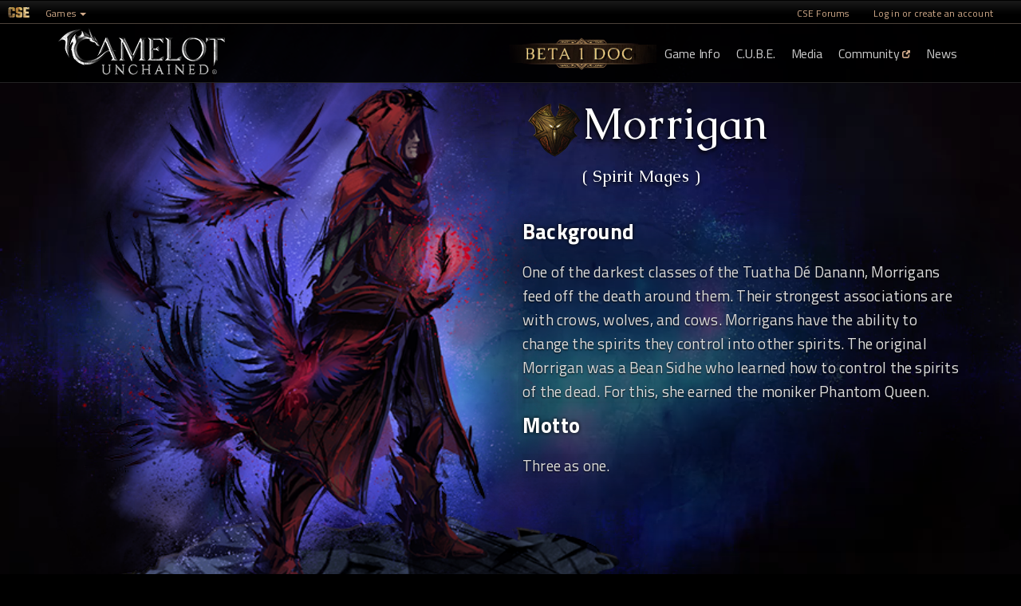

--- FILE ---
content_type: text/html; charset=UTF-8
request_url: https://www.camelotunchained.com/v3/realms/tuatha-de-danann/morrigan/
body_size: 13270
content:

<!DOCTYPE html>

<!--[if IE 7]>                  <html class="ie7 no-js"  lang="en-US"     <![endif]-->
<!--[if lte IE 8]>              <html class="ie8 no-js"  lang="en-US"     <![endif]-->
<!--[if (gte IE 9)|!(IE)]><!--> <html class="not-ie no-js" lang="en-US">  <!--<![endif]-->
<head>
	<meta charset="UTF-8">
	<meta http-equiv="X-UA-Compatible" content="IE=edge,chrome=1">
	<meta name="viewport" content="width=device-width, initial-scale=1, user-scalable=no">
	<meta name="norton-safeweb-site-verification" content="8mtm7sggd8ijh72dw79bt9v5xyxwd02106izee5vok0e1m5mzqrrpsvfh51rpkmjd4wgvrkuczl0cljc285d9ro7z4dw6p9wrqdft8pnkxaoo5q101bm1yl4jk7ey2p9" />
	<meta name="keywords" content="keyword1, keyword2,nsw-8mtm7sggd8ijh72dw79bt9v5xyxwd02106izee5vok0e1m5mzqrrpsvfh51rpkmjd4wgvrkuczl0cljc285d9ro7z4dw6p9wrqdft8pnkxaoo5q101bm1yl4jk7ey2p9"/>

	<meta property="og:title" content="Camelot Unchained">
	<meta property="og:description" content="Three Realms in one persistent, massive, open-world sandbox environment, with towns and cities built almost entirely by the players. Do battle over scarce resources, take and hold Places of Power, burn down your enemies' homes, and seek to conquer The Depths™, a TriRealm dungeon like none other in gaming">
	<meta property="og:site_name" content="City State Entertainement">
	<meta property="og:image" content="//camelotunchained.com/v3/wp-content/themes/CSE%20v2/images/logo_v2.png">
	
	<title>Morrigan | Camelot Unchained</title>

	
	<link rel="profile" href="//gmpg.org/xfn/11" />
	<link rel="pingback" href="https://www.camelotunchained.com/v3/xmlrpc.php" />
	
	<meta name='robots' content='max-image-preview:large' />
 <!-- nextgen scrollGallery 1.8.2 --> 
		   <link rel='dns-prefetch' href='//code.jquery.com' />
<link rel="alternate" type="application/rss+xml" title="Camelot Unchained &raquo; Feed" href="https://www.camelotunchained.com/v3/feed/" />
<link rel="alternate" type="application/rss+xml" title="Camelot Unchained &raquo; Comments Feed" href="https://www.camelotunchained.com/v3/comments/feed/" />
<script type="text/javascript">
window._wpemojiSettings = {"baseUrl":"https:\/\/s.w.org\/images\/core\/emoji\/14.0.0\/72x72\/","ext":".png","svgUrl":"https:\/\/s.w.org\/images\/core\/emoji\/14.0.0\/svg\/","svgExt":".svg","source":{"concatemoji":"https:\/\/www.camelotunchained.com\/v3\/wp-includes\/js\/wp-emoji-release.min.js?ver=792"}};
/*! This file is auto-generated */
!function(i,n){var o,s,e;function c(e){try{var t={supportTests:e,timestamp:(new Date).valueOf()};sessionStorage.setItem(o,JSON.stringify(t))}catch(e){}}function p(e,t,n){e.clearRect(0,0,e.canvas.width,e.canvas.height),e.fillText(t,0,0);var t=new Uint32Array(e.getImageData(0,0,e.canvas.width,e.canvas.height).data),r=(e.clearRect(0,0,e.canvas.width,e.canvas.height),e.fillText(n,0,0),new Uint32Array(e.getImageData(0,0,e.canvas.width,e.canvas.height).data));return t.every(function(e,t){return e===r[t]})}function u(e,t,n){switch(t){case"flag":return n(e,"\ud83c\udff3\ufe0f\u200d\u26a7\ufe0f","\ud83c\udff3\ufe0f\u200b\u26a7\ufe0f")?!1:!n(e,"\ud83c\uddfa\ud83c\uddf3","\ud83c\uddfa\u200b\ud83c\uddf3")&&!n(e,"\ud83c\udff4\udb40\udc67\udb40\udc62\udb40\udc65\udb40\udc6e\udb40\udc67\udb40\udc7f","\ud83c\udff4\u200b\udb40\udc67\u200b\udb40\udc62\u200b\udb40\udc65\u200b\udb40\udc6e\u200b\udb40\udc67\u200b\udb40\udc7f");case"emoji":return!n(e,"\ud83e\udef1\ud83c\udffb\u200d\ud83e\udef2\ud83c\udfff","\ud83e\udef1\ud83c\udffb\u200b\ud83e\udef2\ud83c\udfff")}return!1}function f(e,t,n){var r="undefined"!=typeof WorkerGlobalScope&&self instanceof WorkerGlobalScope?new OffscreenCanvas(300,150):i.createElement("canvas"),a=r.getContext("2d",{willReadFrequently:!0}),o=(a.textBaseline="top",a.font="600 32px Arial",{});return e.forEach(function(e){o[e]=t(a,e,n)}),o}function t(e){var t=i.createElement("script");t.src=e,t.defer=!0,i.head.appendChild(t)}"undefined"!=typeof Promise&&(o="wpEmojiSettingsSupports",s=["flag","emoji"],n.supports={everything:!0,everythingExceptFlag:!0},e=new Promise(function(e){i.addEventListener("DOMContentLoaded",e,{once:!0})}),new Promise(function(t){var n=function(){try{var e=JSON.parse(sessionStorage.getItem(o));if("object"==typeof e&&"number"==typeof e.timestamp&&(new Date).valueOf()<e.timestamp+604800&&"object"==typeof e.supportTests)return e.supportTests}catch(e){}return null}();if(!n){if("undefined"!=typeof Worker&&"undefined"!=typeof OffscreenCanvas&&"undefined"!=typeof URL&&URL.createObjectURL&&"undefined"!=typeof Blob)try{var e="postMessage("+f.toString()+"("+[JSON.stringify(s),u.toString(),p.toString()].join(",")+"));",r=new Blob([e],{type:"text/javascript"}),a=new Worker(URL.createObjectURL(r),{name:"wpTestEmojiSupports"});return void(a.onmessage=function(e){c(n=e.data),a.terminate(),t(n)})}catch(e){}c(n=f(s,u,p))}t(n)}).then(function(e){for(var t in e)n.supports[t]=e[t],n.supports.everything=n.supports.everything&&n.supports[t],"flag"!==t&&(n.supports.everythingExceptFlag=n.supports.everythingExceptFlag&&n.supports[t]);n.supports.everythingExceptFlag=n.supports.everythingExceptFlag&&!n.supports.flag,n.DOMReady=!1,n.readyCallback=function(){n.DOMReady=!0}}).then(function(){return e}).then(function(){var e;n.supports.everything||(n.readyCallback(),(e=n.source||{}).concatemoji?t(e.concatemoji):e.wpemoji&&e.twemoji&&(t(e.twemoji),t(e.wpemoji)))}))}((window,document),window._wpemojiSettings);
</script>
<style type="text/css">
img.wp-smiley,
img.emoji {
	display: inline !important;
	border: none !important;
	box-shadow: none !important;
	height: 1em !important;
	width: 1em !important;
	margin: 0 0.07em !important;
	vertical-align: -0.1em !important;
	background: none !important;
	padding: 0 !important;
}
</style>
	
<link rel='stylesheet' id='jquery-plugins-slider-style-css' href='https://www.camelotunchained.com/v3/wp-content/plugins/jj-nextgen-jquery-slider/stylesheets/nivo-slider.css?ver=792' type='text/css' media='all' />
<link rel='stylesheet' id='dashicons-css' href='https://www.camelotunchained.com/v3/wp-includes/css/dashicons.min.css' type='text/css' media='all' />
<link rel='stylesheet' id='thickbox-css' href='https://www.camelotunchained.com/v3/wp-includes/js/thickbox/thickbox.css' type='text/css' media='all' />
<link rel='stylesheet' id='wp-block-library-css' href='https://www.camelotunchained.com/v3/wp-includes/css/dist/block-library/style.min.css' type='text/css' media='all' />
<style id='classic-theme-styles-inline-css' type='text/css'>
/*! This file is auto-generated */
.wp-block-button__link{color:#fff;background-color:#32373c;border-radius:9999px;box-shadow:none;text-decoration:none;padding:calc(.667em + 2px) calc(1.333em + 2px);font-size:1.125em}.wp-block-file__button{background:#32373c;color:#fff;text-decoration:none}
</style>
<style id='global-styles-inline-css' type='text/css'>
body{--wp--preset--color--black: #000000;--wp--preset--color--cyan-bluish-gray: #abb8c3;--wp--preset--color--white: #ffffff;--wp--preset--color--pale-pink: #f78da7;--wp--preset--color--vivid-red: #cf2e2e;--wp--preset--color--luminous-vivid-orange: #ff6900;--wp--preset--color--luminous-vivid-amber: #fcb900;--wp--preset--color--light-green-cyan: #7bdcb5;--wp--preset--color--vivid-green-cyan: #00d084;--wp--preset--color--pale-cyan-blue: #8ed1fc;--wp--preset--color--vivid-cyan-blue: #0693e3;--wp--preset--color--vivid-purple: #9b51e0;--wp--preset--gradient--vivid-cyan-blue-to-vivid-purple: linear-gradient(135deg,rgba(6,147,227,1) 0%,rgb(155,81,224) 100%);--wp--preset--gradient--light-green-cyan-to-vivid-green-cyan: linear-gradient(135deg,rgb(122,220,180) 0%,rgb(0,208,130) 100%);--wp--preset--gradient--luminous-vivid-amber-to-luminous-vivid-orange: linear-gradient(135deg,rgba(252,185,0,1) 0%,rgba(255,105,0,1) 100%);--wp--preset--gradient--luminous-vivid-orange-to-vivid-red: linear-gradient(135deg,rgba(255,105,0,1) 0%,rgb(207,46,46) 100%);--wp--preset--gradient--very-light-gray-to-cyan-bluish-gray: linear-gradient(135deg,rgb(238,238,238) 0%,rgb(169,184,195) 100%);--wp--preset--gradient--cool-to-warm-spectrum: linear-gradient(135deg,rgb(74,234,220) 0%,rgb(151,120,209) 20%,rgb(207,42,186) 40%,rgb(238,44,130) 60%,rgb(251,105,98) 80%,rgb(254,248,76) 100%);--wp--preset--gradient--blush-light-purple: linear-gradient(135deg,rgb(255,206,236) 0%,rgb(152,150,240) 100%);--wp--preset--gradient--blush-bordeaux: linear-gradient(135deg,rgb(254,205,165) 0%,rgb(254,45,45) 50%,rgb(107,0,62) 100%);--wp--preset--gradient--luminous-dusk: linear-gradient(135deg,rgb(255,203,112) 0%,rgb(199,81,192) 50%,rgb(65,88,208) 100%);--wp--preset--gradient--pale-ocean: linear-gradient(135deg,rgb(255,245,203) 0%,rgb(182,227,212) 50%,rgb(51,167,181) 100%);--wp--preset--gradient--electric-grass: linear-gradient(135deg,rgb(202,248,128) 0%,rgb(113,206,126) 100%);--wp--preset--gradient--midnight: linear-gradient(135deg,rgb(2,3,129) 0%,rgb(40,116,252) 100%);--wp--preset--font-size--small: 13px;--wp--preset--font-size--medium: 20px;--wp--preset--font-size--large: 36px;--wp--preset--font-size--x-large: 42px;--wp--preset--spacing--20: 0.44rem;--wp--preset--spacing--30: 0.67rem;--wp--preset--spacing--40: 1rem;--wp--preset--spacing--50: 1.5rem;--wp--preset--spacing--60: 2.25rem;--wp--preset--spacing--70: 3.38rem;--wp--preset--spacing--80: 5.06rem;--wp--preset--shadow--natural: 6px 6px 9px rgba(0, 0, 0, 0.2);--wp--preset--shadow--deep: 12px 12px 50px rgba(0, 0, 0, 0.4);--wp--preset--shadow--sharp: 6px 6px 0px rgba(0, 0, 0, 0.2);--wp--preset--shadow--outlined: 6px 6px 0px -3px rgba(255, 255, 255, 1), 6px 6px rgba(0, 0, 0, 1);--wp--preset--shadow--crisp: 6px 6px 0px rgba(0, 0, 0, 1);}:where(.is-layout-flex){gap: 0.5em;}:where(.is-layout-grid){gap: 0.5em;}body .is-layout-flow > .alignleft{float: left;margin-inline-start: 0;margin-inline-end: 2em;}body .is-layout-flow > .alignright{float: right;margin-inline-start: 2em;margin-inline-end: 0;}body .is-layout-flow > .aligncenter{margin-left: auto !important;margin-right: auto !important;}body .is-layout-constrained > .alignleft{float: left;margin-inline-start: 0;margin-inline-end: 2em;}body .is-layout-constrained > .alignright{float: right;margin-inline-start: 2em;margin-inline-end: 0;}body .is-layout-constrained > .aligncenter{margin-left: auto !important;margin-right: auto !important;}body .is-layout-constrained > :where(:not(.alignleft):not(.alignright):not(.alignfull)){max-width: var(--wp--style--global--content-size);margin-left: auto !important;margin-right: auto !important;}body .is-layout-constrained > .alignwide{max-width: var(--wp--style--global--wide-size);}body .is-layout-flex{display: flex;}body .is-layout-flex{flex-wrap: wrap;align-items: center;}body .is-layout-flex > *{margin: 0;}body .is-layout-grid{display: grid;}body .is-layout-grid > *{margin: 0;}:where(.wp-block-columns.is-layout-flex){gap: 2em;}:where(.wp-block-columns.is-layout-grid){gap: 2em;}:where(.wp-block-post-template.is-layout-flex){gap: 1.25em;}:where(.wp-block-post-template.is-layout-grid){gap: 1.25em;}.has-black-color{color: var(--wp--preset--color--black) !important;}.has-cyan-bluish-gray-color{color: var(--wp--preset--color--cyan-bluish-gray) !important;}.has-white-color{color: var(--wp--preset--color--white) !important;}.has-pale-pink-color{color: var(--wp--preset--color--pale-pink) !important;}.has-vivid-red-color{color: var(--wp--preset--color--vivid-red) !important;}.has-luminous-vivid-orange-color{color: var(--wp--preset--color--luminous-vivid-orange) !important;}.has-luminous-vivid-amber-color{color: var(--wp--preset--color--luminous-vivid-amber) !important;}.has-light-green-cyan-color{color: var(--wp--preset--color--light-green-cyan) !important;}.has-vivid-green-cyan-color{color: var(--wp--preset--color--vivid-green-cyan) !important;}.has-pale-cyan-blue-color{color: var(--wp--preset--color--pale-cyan-blue) !important;}.has-vivid-cyan-blue-color{color: var(--wp--preset--color--vivid-cyan-blue) !important;}.has-vivid-purple-color{color: var(--wp--preset--color--vivid-purple) !important;}.has-black-background-color{background-color: var(--wp--preset--color--black) !important;}.has-cyan-bluish-gray-background-color{background-color: var(--wp--preset--color--cyan-bluish-gray) !important;}.has-white-background-color{background-color: var(--wp--preset--color--white) !important;}.has-pale-pink-background-color{background-color: var(--wp--preset--color--pale-pink) !important;}.has-vivid-red-background-color{background-color: var(--wp--preset--color--vivid-red) !important;}.has-luminous-vivid-orange-background-color{background-color: var(--wp--preset--color--luminous-vivid-orange) !important;}.has-luminous-vivid-amber-background-color{background-color: var(--wp--preset--color--luminous-vivid-amber) !important;}.has-light-green-cyan-background-color{background-color: var(--wp--preset--color--light-green-cyan) !important;}.has-vivid-green-cyan-background-color{background-color: var(--wp--preset--color--vivid-green-cyan) !important;}.has-pale-cyan-blue-background-color{background-color: var(--wp--preset--color--pale-cyan-blue) !important;}.has-vivid-cyan-blue-background-color{background-color: var(--wp--preset--color--vivid-cyan-blue) !important;}.has-vivid-purple-background-color{background-color: var(--wp--preset--color--vivid-purple) !important;}.has-black-border-color{border-color: var(--wp--preset--color--black) !important;}.has-cyan-bluish-gray-border-color{border-color: var(--wp--preset--color--cyan-bluish-gray) !important;}.has-white-border-color{border-color: var(--wp--preset--color--white) !important;}.has-pale-pink-border-color{border-color: var(--wp--preset--color--pale-pink) !important;}.has-vivid-red-border-color{border-color: var(--wp--preset--color--vivid-red) !important;}.has-luminous-vivid-orange-border-color{border-color: var(--wp--preset--color--luminous-vivid-orange) !important;}.has-luminous-vivid-amber-border-color{border-color: var(--wp--preset--color--luminous-vivid-amber) !important;}.has-light-green-cyan-border-color{border-color: var(--wp--preset--color--light-green-cyan) !important;}.has-vivid-green-cyan-border-color{border-color: var(--wp--preset--color--vivid-green-cyan) !important;}.has-pale-cyan-blue-border-color{border-color: var(--wp--preset--color--pale-cyan-blue) !important;}.has-vivid-cyan-blue-border-color{border-color: var(--wp--preset--color--vivid-cyan-blue) !important;}.has-vivid-purple-border-color{border-color: var(--wp--preset--color--vivid-purple) !important;}.has-vivid-cyan-blue-to-vivid-purple-gradient-background{background: var(--wp--preset--gradient--vivid-cyan-blue-to-vivid-purple) !important;}.has-light-green-cyan-to-vivid-green-cyan-gradient-background{background: var(--wp--preset--gradient--light-green-cyan-to-vivid-green-cyan) !important;}.has-luminous-vivid-amber-to-luminous-vivid-orange-gradient-background{background: var(--wp--preset--gradient--luminous-vivid-amber-to-luminous-vivid-orange) !important;}.has-luminous-vivid-orange-to-vivid-red-gradient-background{background: var(--wp--preset--gradient--luminous-vivid-orange-to-vivid-red) !important;}.has-very-light-gray-to-cyan-bluish-gray-gradient-background{background: var(--wp--preset--gradient--very-light-gray-to-cyan-bluish-gray) !important;}.has-cool-to-warm-spectrum-gradient-background{background: var(--wp--preset--gradient--cool-to-warm-spectrum) !important;}.has-blush-light-purple-gradient-background{background: var(--wp--preset--gradient--blush-light-purple) !important;}.has-blush-bordeaux-gradient-background{background: var(--wp--preset--gradient--blush-bordeaux) !important;}.has-luminous-dusk-gradient-background{background: var(--wp--preset--gradient--luminous-dusk) !important;}.has-pale-ocean-gradient-background{background: var(--wp--preset--gradient--pale-ocean) !important;}.has-electric-grass-gradient-background{background: var(--wp--preset--gradient--electric-grass) !important;}.has-midnight-gradient-background{background: var(--wp--preset--gradient--midnight) !important;}.has-small-font-size{font-size: var(--wp--preset--font-size--small) !important;}.has-medium-font-size{font-size: var(--wp--preset--font-size--medium) !important;}.has-large-font-size{font-size: var(--wp--preset--font-size--large) !important;}.has-x-large-font-size{font-size: var(--wp--preset--font-size--x-large) !important;}
.wp-block-navigation a:where(:not(.wp-element-button)){color: inherit;}
:where(.wp-block-post-template.is-layout-flex){gap: 1.25em;}:where(.wp-block-post-template.is-layout-grid){gap: 1.25em;}
:where(.wp-block-columns.is-layout-flex){gap: 2em;}:where(.wp-block-columns.is-layout-grid){gap: 2em;}
.wp-block-pullquote{font-size: 1.5em;line-height: 1.6;}
</style>
<link rel='stylesheet' id='NextGEN-css' href='https://www.camelotunchained.com/v3/wp-content/plugins/nextgen-gallery.BACKUP/css/nggallery.css?ver=1.0.0' type='text/css' media='screen' />
<link rel='stylesheet' id='youtube-channel-gallery-css' href='https://www.camelotunchained.com/v3/wp-content/plugins/youtube-channel-gallery/styles.css' type='text/css' media='all' />
<link rel='stylesheet' id='jquery.magnific-popup-css' href='https://www.camelotunchained.com/v3/wp-content/plugins/youtube-channel-gallery/magnific-popup.css' type='text/css' media='all' />
<link rel='stylesheet' id='scrollGallery-css' href='https://www.camelotunchained.com/v3/wp-content/plugins/nextgen-scrollgallery/scrollGallery/css/scrollGallery.css?ver=1.8.2' type='text/css' media='screen' />
<link rel='stylesheet' id='scrollGalleryDesign-css' href='https://www.camelotunchained.com/v3/wp-content/plugins/nextgen-scrollgallery/scrollGallery/css/scrollGallery_greyDesign.css?ver=1.8.2' type='text/css' media='screen' />
<link rel='stylesheet' id='ss-main-heading-font-css' href='https://fonts.googleapis.com/css?family=Caudex:400,700' type='text/css' media='all' />
<link rel='stylesheet' id='ss-blockquote-heading-font-css' href='https://fonts.googleapis.com/css?family=Titillium+Web:400,600,700' type='text/css' media='all' />
<link rel='stylesheet' id='bootstrap-css' href='https://www.camelotunchained.com/v3/wp-content/themes/CSE%20v2/css/bootstrap.min.css' type='text/css' media='all' />
<link rel='stylesheet' id='ss-theme-styles-css' href='https://www.camelotunchained.com/v3/wp-content/themes/CSE%20v2/style.css' type='text/css' media='all' />
<link rel='stylesheet' id='common-css' href='https://www.camelotunchained.com/v3/wp-admin/css/common.min.css' type='text/css' media='all' />
<script type='text/javascript' src='//code.jquery.com/jquery-1.12.0.min.js?ver=1.12.0' id='jquery-js'></script>
<script type='text/javascript' src='https://www.camelotunchained.com/v3/wp-content/plugins/jj-nextgen-jquery-slider/script/jquery.nivo.slider.pack.js?ver=2.4' id='jquery-niveo-slider-js'></script>
<script type='text/javascript' src='https://www.camelotunchained.com/v3/wp-content/plugins/jj-nextgen-jquery-slider/script/jquery.jj_ngg_shuffle.js?ver=792' id='jquery-shuffle-js'></script>
<script type='text/javascript' src='https://www.camelotunchained.com/v3/wp-content/plugins/jj-nextgen-jquery-slider/script/jjnggutils.js?ver=792' id='jquery-jjnggutils-js'></script>
<script type='text/javascript' src='https://www.camelotunchained.com/v3/wp-content/plugins/nextgen-gallery.BACKUP/js/jquery.cycle.all.min.js?ver=2.9995' id='jquery-cycle-js'></script>
<script type='text/javascript' src='https://www.camelotunchained.com/v3/wp-content/plugins/nextgen-gallery.BACKUP/js/ngg.slideshow.min.js?ver=1.06' id='ngg-slideshow-js'></script>
<script type='text/javascript' src='https://www.camelotunchained.com/v3/wp-content/plugins/nextgen-scrollgallery/scrollGallery/js/mootools-core-1.3.2-full-compat.js?ver=1.3.2' id='mootools-js'></script>
<script type='text/javascript' src='https://www.camelotunchained.com/v3/wp-content/plugins/nextgen-scrollgallery/scrollGallery/js/scrollGallery.js?ver=1.12' id='scrollGallery-js'></script>
<script type='text/javascript' src='https://www.camelotunchained.com/v3/wp-content/plugins/nextgen-scrollgallery/scrollGallery/js/powertools-mobile-1.1.1.js?ver=1.1.1' id='powertools-js'></script>
<script type='text/javascript' src='https://www.camelotunchained.com/v3/wp-content/themes/CSE%20v2/js/modernizr.custom.js' id='modernizr_custom-js'></script>
<script type='text/javascript' src='https://www.camelotunchained.com/v3/wp-content/themes/CSE%20v2/js/bootstrap.min.js' id='bootstrap-js'></script>
<script type='text/javascript' src='https://www.camelotunchained.com/v3/wp-content/themes/CSE%20v2/js/video-js.min.js' id='video-js-js'></script>
<script type='text/javascript' src='https://www.camelotunchained.com/v3/wp-content/themes/CSE%20v2/js/jquery.jcarousel.min.js' id='jcarousel-js'></script>
<script type='text/javascript' src='https://www.camelotunchained.com/v3/wp-content/themes/CSE%20v2/js/jquerymobile.min.js' id='mobile-js'></script>
<script type='text/javascript' src='https://www.camelotunchained.com/v3/wp-content/themes/CSE%20v2/js/respond.min.js' id='respond-js'></script>
<script type='text/javascript' src='https://www.camelotunchained.com/v3/wp-content/themes/CSE%20v2/js/jquery.easing-1.3.min.js' id='easing-js'></script>
<script type='text/javascript' src='https://www.camelotunchained.com/v3/wp-content/themes/CSE%20v2/js/jquery.cycle.all.min.js' id='cycle-js'></script>
<script type='text/javascript' src='https://www.camelotunchained.com/v3/wp-content/themes/CSE%20v2/js/jquery.smartStartSlider.min.js' id='smartstart-slider-js'></script>
<script type='text/javascript' src='https://www.camelotunchained.com/v3/wp-content/themes/CSE%20v2/js/jquery.isotope.min.js' id='isotope-js'></script>
<script type='text/javascript' src='https://www.camelotunchained.com/v3/wp-content/themes/CSE%20v2/js/jquery.touchSwipe.min.js' id='touch_swipe-js'></script>
<script type='text/javascript' src='https://www.camelotunchained.com/v3/wp-content/themes/CSE%20v2/js/jquery.waterwheelCarousel.js' id='waterwheel-js'></script>
<script type='text/javascript' id='custom_scripts-js-extra'>
/* <![CDATA[ */
var ajaxurl = "https:\/\/www.camelotunchained.com\/v3\/wp-admin\/admin-ajax.php";
/* ]]> */
</script>
<script type='text/javascript' src='https://www.camelotunchained.com/v3/wp-content/themes/CSE%20v2/js/custom.js' id='custom_scripts-js'></script>
<script type='text/javascript' src='https://www.camelotunchained.com/v3/wp-content/themes/CSE%20v2/js/flip.js' id='flip-js'></script>
<link rel="https://api.w.org/" href="https://www.camelotunchained.com/v3/wp-json/" /><link rel="alternate" type="application/json" href="https://www.camelotunchained.com/v3/wp-json/wp/v2/pages/7350" /><link rel="EditURI" type="application/rsd+xml" title="RSD" href="https://www.camelotunchained.com/v3/xmlrpc.php?rsd" />
<link rel="canonical" href="https://www.camelotunchained.com/v3/realms/tuatha-de-danann/morrigan/" />
<link rel='shortlink' href='https://www.camelotunchained.com/v3/?p=7350' />
<link rel="alternate" type="application/json+oembed" href="https://www.camelotunchained.com/v3/wp-json/oembed/1.0/embed?url=https%3A%2F%2Fwww.camelotunchained.com%2Fv3%2Frealms%2Ftuatha-de-danann%2Fmorrigan%2F" />
<link rel="alternate" type="text/xml+oembed" href="https://www.camelotunchained.com/v3/wp-json/oembed/1.0/embed?url=https%3A%2F%2Fwww.camelotunchained.com%2Fv3%2Frealms%2Ftuatha-de-danann%2Fmorrigan%2F&#038;format=xml" />
<!-- <meta name="NextGEN" version="1.9.12" /> -->
<!-- Analytics by WP Statistics - https://wp-statistics.com -->

<style>
/* Main styles */
body {
	color: #909090;
	font: normal 11px/1.7 "Lucida Sans", "Lucida Grande", "Lucida Sans Unicode", sans-serif;
}

::-moz-selection { background: #f15a23; color: #fff; text-shadow: none; }
::selection { background: #f15a23; color: #fff; text-shadow: none; }

/* Background (hex) */
body { background: #fff url() repeat top center scroll; }

.ss-slider, .ss-slider .slide-images-container,
.ss-slider .slide-bg-image, .ss-slider .buttons-container,
.projects-carousel img, #portfolio-items article img,
.comment .avatar,
.not-ie #footer:before { background-color: #fff; }

@media only screen and (max-width: 767px) { .ss-slider.fully-loaded, .ss-slider.fully-loaded .slide-images-container { background-color: #fff; } }

/* Background (rgb) */
.single-image .zoom, .image-gallery .zoom, .iframe .zoom,
.no-js .single-image:before, .no-js .image-gallery:before, .no-js .iframe:before {
	background: rgb(255,255,255);
	background: rgba(255,255,255, 0.4);
}

/* Main heading font*/
h1, h2, h3, h4, h5, h6,
.button, input[type="submit"], input[type="reset"], button,
.dropcap,
label, input, textarea, select,
th,
#main-nav a,
.ss-slider .slide-button h5,
.projects-carousel, #portfolio-items,
.entry-meta { font-family: "Merriweather Sans", "Lucida Sans", "Lucida Grande", "Lucida Sans Unicode", sans-serif; }

#main-nav ul ul a, .entry-form label { font-family: "Lucida Sans", "Lucida Grande", "Lucida Sans Unicode", sans-serif; }

@media only screen and (max-width: 959px) { .extended-pricing-table .features li:before { font-family: "Merriweather Sans", "Lucida Sans", "Lucida Grande", "Lucida Sans Unicode", sans-serif; } }

/* Blockquote font */
blockquote { font-family: "Merriweather Sans", "Lucida Sans", "Lucida Grande", "Lucida Sans Unicode", sans-serif; }

/* Color scheme (hex) */
.button, input[type="submit"], input[type="reset"], button,
.not-ie #main-nav .current_page_item:after, .not-ie #main-nav .current-menu-item:after, .not-ie #main-nav .current_page_parent:after,
.not-ie #main-nav .current_page_ancestor:after, .not-ie #main-nav .current-menu-ancestor:after,
#main-nav ul ul a:hover, #main-nav ul ul .hover > a,
#main-nav ul ul .current_page_item > a, #main-nav ul ul .current_page_item > a:hover,
#main-nav ul ul .current_page_parent > a, #main-nav ul ul .current_page_parent > a:hover,
#main-nav ul ul .current-menu-item > a, #main-nav ul ul .current-menu-item > a:hover,
#main-nav ul ul .current_page_ancestor > a, #main-nav ul ul .current-menu-ancestor > a:hover,
.ss-slider .active-slide-bar,
.not-ie .projects-carousel a:hover:after, #portfolio-items > article:hover:after,
.not-ie .team-member:hover:after,
#portfolio-items-filter a { background: #f15a23; }

a:hover, a > *:hover,
.button.no-bg:hover,
#main-nav a:hover, #main-nav .hover > a,
#main-nav .current_page_item > a, #main-nav .current-menu-item > a, #main-nav .current_page_parent > a,
#main-nav .current_page_ancestor > a, #main-nav .current-menu-ancestor > a,
.acc-trigger a:hover, .acc-trigger.active a, .acc-trigger.active a:hover,
.tabs-nav li a:hover, .tabs-nav li.active a,
.ss-slider .slide-button:hover, .ss-slider.fully-loaded .slide-button.active,
.ss-slider.fully-loaded .slide-button.active h5,
.ss-slider .slide-content a,
.projects-carousel a:hover .title, #portfolio-items > article:hover .title,
.entry-meta a:hover, .entry-meta a:hover time,
a:hover > .post-format,
.comment .author a:hover,
.comment .date a:hover, .comment .date a:hover time,
.pagination a:hover, .comments-pagination a:hover,
.single-portfolio .page-header a:hover,
.widget li a:hover,
.widget_nav_menu .current_page_item > a, .widget_nav_menu .current-menu-item > a,
#sidebar .tweets-feed li a, #footer .tweets-feed li a,
#footer a:hover, #footer-bottom a:hover  { color: #f15a23; }

.button:hover .arrow,
#back-to-top:hover, .touch-device #back-to-top:active,
.jcarousel-next:hover, .jcarousel-next:focus, .jcarousel-next:active,
.jcarousel-prev:hover, .jcarousel-prev:focus, .jcarousel-prev:active,
.not-ie .projects-carousel a:hover:after, .not-ie #portfolio-items > article:hover:after,
a:hover > .post-format { background-color: #f15a23; }

#main-nav a:hover, #main-nav .hover > a,
#main-nav .current_page_item > a, #main-nav .current-menu-item > a, #main-nav .current_page_parent > a,
#main-nav .current_page_ancestor > a, #main-nav .current-menu-ancestor > a,
.projects-carousel a:hover, #portfolio-items > article:hover,
.team-member:hover  { border-bottom-color: #f15a23; }

#main-nav a:hover, #main-nav .hover > a,
#main-nav .current_page_item > a, #main-nav .current-menu-item > a, #main-nav .current_page_parent > a,
#main-nav .current_page_ancestor > a, #main-nav .current-menu-ancestor > a,
.tabs-nav li.active a { border-top-color: #f15a23; }

@media only screen and (max-width: 959px) { .ss-slider.fully-loaded .slide-button.active { border-top-color: #f15a23; } }
@media only screen and (max-width: 767px) { #main-nav > ul > .current:last-child a { border-bottom-color: #f15a23; } }

/* Color scheme (rgb) */
.image-gallery-slider-nav a, .ss-slider .pagination-container a {
		background-color: rgba(241,90,35, 0.6);}

.image-gallery-slider-nav a:hover, .image-gallery-slider-nav a:active,
.ss-slider .pagination-container a:hover, .ss-slider.show-content-onhover:hover .pagination-container a:hover {
		background-color: rgba(241,90,35, 1);}

@media only screen and (max-width: 767px) {
	.ss-slider .pagination-container a, .ss-slider .pagination-container a:hover {
				background-color: rgba(241,90,35, 0.6);	}
}


</style>

		
<script>
_V_.options.flash.swf = 'https://www.camelotunchained.com/v3/wp-content/themes/CSE%20v2/js/video-js.swf';
</script>

		<style type="text/css">.recentcomments a{display:inline !important;padding:0 !important;margin:0 !important;}</style><link rel="icon" href="https://www.camelotunchained.com/v3/wp-content/uploads/2016/01/cu2_favicon02.jpg" sizes="32x32" />
<link rel="icon" href="https://www.camelotunchained.com/v3/wp-content/uploads/2016/01/cu2_favicon02.jpg" sizes="192x192" />
<link rel="apple-touch-icon" href="https://www.camelotunchained.com/v3/wp-content/uploads/2016/01/cu2_favicon02.jpg" />
<meta name="msapplication-TileImage" content="https://www.camelotunchained.com/v3/wp-content/uploads/2016/01/cu2_favicon02.jpg" />
</head>
<div id="leftSidebar" style="" ></div>
<div id="rightSidebar" style="" ></div>
<body class="page-template page-template-class-spotlight-template page-template-class-spotlight-template-php page page-id-7350 page-child parent-pageid-5302">
<header id="header-frontpage">
	<div id="header-menu">
		<div class="header-cse-nav">
			<a class="pull-left logo-cse" href="//citystateentertainment.com" target="_blank"><img src="//camelotunchained.com/v3/wp-content/themes/CSE%20v2/images/cse_logo.png" alt="CSE" ></a>
			<ul class="menu" id="menu-cse">
				<li class="menu-item menu-item-type-custom menu-item-object-custom menu-item-has-children menu-item-9999999">
					<a href="#">Games <span class="caret"></span></a>
					<ul class="sub-menu" style="display:none;">
						<li><a href="//camelotunchained.com/v3/" >Camelot Unchained</a></li>
						<li><a href="https://itunes.apple.com/us/app/march-on-oz/id553943936?mt=8" target="_blank" >March on Oz</a></li>
					</ul>
				</li>
			</ul>
			<div class="cse-nav-right pull-right">
				<ul class="pull-left cse-links">
					<li><a href="https://forums.camelotunchained.com" target="_blank">CSE Forums</a></li>
					<!-- <li><a href="https://store.camelotunchained.com" target="_blank">CSE Store</a></li> -->
					<li><a href="https://api.citystateentertainment.com/Account/Login" target="_blank">Log in or create an account</a></li>
				</ul>	
				<!--
				<div id="country-select" class="pull-left">
					<form action="language.switch.php">
						<select id="country-options" name="country-options">
							<option selected="selected" title="//camelotunchained.com/v3" value="us">US</option>
							<option title="//camelotunchained.com/fr_v3/" value="fr">FR</option>
							<option title="//camelotunchained.com/de_v3/" value="de">DE</option>
						</select>
						<input value="Select" type="submit" />
					</form>
				</div>
				-->
				<div class="clear"></div>
			</div>
			<div class="clear"></div>
		</div>
		<div class="clear"></div>
		<div class="container">
			<div id="header-logo"><a href="//camelotunchained.com/v3/"><img src="//camelotunchained.com/v3/wp-content/themes/CSE%20v2/images/logo_v2.png" alt="CamelotUnchained" /></a></div>

			<div class="cse-min-logo"><img src="https://www.camelotunchained.com/v3/wp-content/themes/CSE%20v2/images/cse_mini_logo.png" ></div>
			<div class="header-min-logo"><a href="/v3/"><img src="https://www.camelotunchained.com/v3/wp-content/themes/CSE%20v2/images/cu_mini_logo.png" ></a></div>
			<nav id="main-nav">
				
				<ul id="menu-menu-v3" class="menu"><li id="menu-item-9493" class="menu-item menu-item-type-custom menu-item-object-custom menu-item-9493"><a href="http://camelotunchained.com/v3/beta-1/">Beta 1 Doc</a></li>
<li id="menu-item-7281" class="menu-item menu-item-type-custom menu-item-object-custom menu-item-has-children menu-item-7281"><a href="/v3/camelot-unchained/">Game Info</a>
<ul class="sub-menu">
	<li id="menu-item-7312" class="menu-item menu-item-type-post_type menu-item-object-page menu-item-7312"><a href="https://www.camelotunchained.com/v3/camelot-unchained/">About Camelot Unchained</a></li>
	<li id="menu-item-7308" class="menu-item menu-item-type-post_type menu-item-object-page current-page-ancestor menu-item-has-children menu-item-7308"><a href="https://www.camelotunchained.com/v3/realms/">Realms, Races &#038; Classes</a>
	<ul class="sub-menu">
		<li id="menu-item-7309" class="menu-item menu-item-type-post_type menu-item-object-page menu-item-7309"><a href="https://www.camelotunchained.com/v3/realms/arthurians/">The Arthurians</a></li>
		<li id="menu-item-7310" class="menu-item menu-item-type-post_type menu-item-object-page current-page-ancestor menu-item-7310"><a href="https://www.camelotunchained.com/v3/realms/tuatha-de-danann/">Tuatha Dé Danann</a></li>
		<li id="menu-item-7311" class="menu-item menu-item-type-post_type menu-item-object-page menu-item-7311"><a href="https://www.camelotunchained.com/v3/realms/vikings/">The Vikings</a></li>
	</ul>
</li>
	<li id="menu-item-7293" class="menu-item menu-item-type-post_type menu-item-object-page menu-item-7293"><a href="https://www.camelotunchained.com/v3/lore/">Lore</a></li>
	<li id="menu-item-7294" class="menu-item menu-item-type-post_type menu-item-object-page menu-item-7294"><a href="https://www.camelotunchained.com/v3/bsc-design-docs/crafting-part-deux/">Crafting – Part Deux</a></li>
	<li id="menu-item-7484" class="menu-item menu-item-type-custom menu-item-object-custom menu-item-has-children menu-item-7484"><a>BSC Design Docs</a>
	<ul class="sub-menu">
		<li id="menu-item-7469" class="menu-item menu-item-type-post_type menu-item-object-page menu-item-7469"><a href="https://www.camelotunchained.com/v3/bsc-design-docs/stat-system/">Stat System</a></li>
		<li id="menu-item-7470" class="menu-item menu-item-type-post_type menu-item-object-page menu-item-7470"><a href="https://www.camelotunchained.com/v3/bsc-design-docs/magic-system/">Magic System</a></li>
		<li id="menu-item-7295" class="menu-item menu-item-type-post_type menu-item-object-page menu-item-7295"><a href="https://www.camelotunchained.com/v3/bsc-design-docs/combat/">Combat</a></li>
		<li id="menu-item-7481" class="menu-item menu-item-type-post_type menu-item-object-page menu-item-7481"><a href="https://www.camelotunchained.com/v3/bsc-design-docs/crafting/">Crafting</a></li>
		<li id="menu-item-7471" class="menu-item menu-item-type-post_type menu-item-object-page menu-item-7471"><a href="https://www.camelotunchained.com/v3/bsc-design-docs/rvr-map/">RvR Map</a></li>
		<li id="menu-item-7472" class="menu-item menu-item-type-post_type menu-item-object-page menu-item-7472"><a href="https://www.camelotunchained.com/v3/bsc-design-docs/progression-system/">Progression System</a></li>
		<li id="menu-item-7473" class="menu-item menu-item-type-post_type menu-item-object-page menu-item-7473"><a href="https://www.camelotunchained.com/v3/bsc-design-docs/ui-modding/">UI Modding</a></li>
	</ul>
</li>
	<li id="menu-item-7435" class="menu-item menu-item-type-post_type menu-item-object-page menu-item-7435"><a href="https://www.camelotunchained.com/v3/foundational-principles/">Foundational Principles</a></li>
</ul>
</li>
<li id="menu-item-7292" class="menu-item menu-item-type-post_type menu-item-object-page menu-item-7292"><a href="https://www.camelotunchained.com/v3/c-u-b-e/">C.U.B.E.</a></li>
<li id="menu-item-7411" class="menu-item menu-item-type-custom menu-item-object-custom menu-item-7411"><a href="/v3/media/">Media</a></li>
<li id="menu-item-7290" class="menu-item menu-item-type-custom menu-item-object-custom menu-item-has-children menu-item-7290"><a target="_blank" href="https://forums.camelotunchained.com/">Community <span class="glyphicon glyphicon-new-window"></span></a>
<ul class="sub-menu">
	<li id="menu-item-7507" class="menu-item menu-item-type-custom menu-item-object-custom menu-item-7507"><a target="_blank" href="https://forums.camelotunchained.com/">Forums <span class="glyphicon glyphicon-new-window"></span></a></li>
	<li id="menu-item-7436" class="menu-item menu-item-type-post_type menu-item-object-page menu-item-7436"><a href="https://www.camelotunchained.com/v3/forumfaq/">Forum FAQ</a></li>
	<li id="menu-item-7306" class="menu-item menu-item-type-post_type menu-item-object-page menu-item-7306"><a href="https://www.camelotunchained.com/v3/stretch-goals/">Stretch goals</a></li>
	<li id="menu-item-7299" class="menu-item menu-item-type-post_type menu-item-object-page menu-item-7299"><a href="https://www.camelotunchained.com/v3/user-stories/">User Stories</a></li>
	<li id="menu-item-7307" class="menu-item menu-item-type-custom menu-item-object-custom menu-item-7307"><a target="_blank" href="http://camelot.gamepedia.com/Camelot_Unchained_Wiki">Wiki <span class="glyphicon glyphicon-new-window"></span></a></li>
</ul>
</li>
<li id="menu-item-7303" class="menu-item menu-item-type-custom menu-item-object-custom menu-item-has-children menu-item-7303 menu-last"><a href="/v3/category/news/">News</a>
<ul class="sub-menu">
	<li id="menu-item-7508" class="menu-item menu-item-type-custom menu-item-object-custom menu-item-7508"><a href="/v3/category/news/">Latest News</a></li>
	<li id="menu-item-7298" class="menu-item menu-item-type-post_type menu-item-object-page menu-item-7298"><a href="https://www.camelotunchained.com/v3/newsletter/">Newsletter</a></li>
</ul>
</li>
</ul>
			</nav><!-- end #main-nav -->
		</div>
	</div>
</header><!-- end #header -->





<section class="class-spotlight tdd section-desktop">

	<div id="video-container-race-spotlight">
		<video autoplay loop class="fillWidth" >
		<source src="https://www.camelotunchained.com/v3/wp-content/themes/CSE%20v2/videos/video_spirit.mp4" type="video/mp4"/>
		<source src="https://www.camelotunchained.com/v3/wp-content/themes/CSE%20v2/videos/video_spirit.webm" type="video/webm"/>
		Your browser does not support the video tag. I suggest you upgrade your browser.
		</video>
	</div>

	<div class="container" id="spotlight-content">

		<div class="row">

			<div id="spotlight-image" class="col-lg-6 col-md-6 col-sm-12 col-xs-12">
				<img src="https://www.camelotunchained.com/v3/wp-content/themes/CSE%20v2/images/spotlight-morrigan.png">
			</div>

            
			<div class="col-lg-6 col-md-6 col-sm-12 col-xs-12">
				<h1 class="title-spotlight tdd">Morrigan<br><span style="font-size: 21px;">( Spirit Mages )</span></h1>

								<h2>Background</h2>
<p>One of the darkest classes of the Tuatha Dé Danann, Morrigans feed off the death around them. Their strongest associations are with crows, wolves, and cows. Morrigans have the ability to change the spirits they control into other spirits. The original Morrigan was a Bean Sidhe who learned how to control the spirits of the dead. For this, she earned the moniker Phantom Queen.</p>
<h2>Motto</h2>
<p>Three as one.</p>
				
			</div>
		</div>
	</div>
</section>

<section class="class-spotlight tdd section-mobile" style="background: url(https://www.camelotunchained.com/v3/wp-content/themes/CSE%20v2/images/reveal/background_spirit.jpg) no-repeat top center;">
    
    <div class="container" id="spotlight-content">

        <div class="row">

            <div id="spotlight-image" class="col-lg-6 col-md-6 col-sm-12 col-xs-12">
                <img src="https://www.camelotunchained.com/v3/wp-content/themes/CSE%20v2/images/spotlight-morrigan.png">
            </div>

            <div class="col-lg-6 col-md-6 col-sm-12 col-xs-12">
                <h1 class="title-spotlight tdd">Morrigan<br><span style="font-size: 18px;">( Spirit Mages )</span></h1>

                                <h2>Background</h2>
<p>One of the darkest classes of the Tuatha Dé Danann, Morrigans feed off the death around them. Their strongest associations are with crows, wolves, and cows. Morrigans have the ability to change the spirits they control into other spirits. The original Morrigan was a Bean Sidhe who learned how to control the spirits of the dead. For this, she earned the moniker Phantom Queen.</p>
<h2>Motto</h2>
<p>Three as one.</p>
                
            </div>
        </div>
    </div>
</section>

<div class="separator-cse"></div>

<section class="section-realm-boons spirit">

	<div class="container">

		<div class="row">

			<div class="col-lg-6 col-md-6 col-sm-12 col-xs-12">
				<h2>Bane Samples</h2>
				<div class="bane-box">
											<img src="https://www.camelotunchained.com/v3/wp-content/themes/CSE%20v2/images/reveal/Morrigan_Bodily-Purity.png">
											<h3>Bodily Purity</h3>
					<p>
					Each wound sustained increases preparation and recovery time of spirit abilities.</p>
				</div>
				<br>
				<div class="bane-box">
											<img src="https://www.camelotunchained.com/v3/wp-content/themes/CSE%20v2/images/reveal/Morrigan_Luminous-Revulsion.png">
											<h3>Luminous Revulsion</h3>
					<p>Blood and stamina regeneration are greatly reduced during the day, and resistance to radiant damage is greatly reduced.</p>
				</div>
			</div>

			<div class="col-lg-6 col-md-6 col-sm-12 col-xs-12">
				<h2>Boon Samples</h2>
				<div class="boon-box">
											<img src="https://www.camelotunchained.com/v3/wp-content/themes/CSE%20v2/images/reveal/Morrigan_Prophecy-of-Doom.png">
											<h3>Prophecy of Doom</h3>
					<p>Targets that are killed by the user, or that die within a brief period of time after taking damage from the user’s abilities or pets, greatly reduce the user’s blood and stamina ability costs for a brief duration.</p>
				</div>
				<br>
				<div class="boon-box">
											<img src="https://www.camelotunchained.com/v3/wp-content/themes/CSE%20v2/images/reveal/Morrigan_Mistress-of-Shadow.png">
											<h3>Mistress of Shadow</h3>
					<p>Blood and stamina regeneration are greatly increased at night, and resistance to shadow damage is greatly increased.</p>
				</div>
			</div>

		</div>

	</div>

</section>

<div class="separator-cse"></div>

<section class="section-realm-components ">

	<div class="container narrow">
		<h2>Component Samples</h2>
		<div class="list-component"><img src="https://www.camelotunchained.com/v3/wp-content/themes/CSE%20v2/images/reveal/Morrigan_Spectral-Crow.png"><h3>Spectral Crow (Primary)</h3><p>A fast-moving pet that tears at the target, dealing slashing damage. Crows gain a spirit buff that provides increased movement speed and health stealing, when penetrating the target’s armor for each additional crow beyond the first that attacks the same target. </p></div><div class="separator-component"></div><div class="list-component"><img src="https://www.camelotunchained.com/v3/wp-content/themes/CSE%20v2/images/reveal/Morrigan_Spectral-Bull.png"><h3>Spectral Bull (Primary)</h3><p>A large pet with high health that slams the target, dealing high disruption damage. Bulls gain a spirit buff that shares the damage they take between each bull present. </p></div><div class="separator-component"></div><div class="list-component"><img src="https://www.camelotunchained.com/v3/wp-content/themes/CSE%20v2/images/reveal/Morrigan_Unleash-Spirit.png"><h3>Unleash Spirit (Secondary)</h3><p>Summons a spectral pet at the location of the caster that travels directly toward the target, affecting any other targets it passes through along the way. </p></div><div class="separator-component"></div><div class="list-component"><img src="https://www.camelotunchained.com/v3/wp-content/themes/CSE%20v2/images/reveal/Morrigan_Spirit-Portal.png"><h3>Spirit Portal (Secondary)</h3><p>Creates a portal to the current location of a target, projecting a short duration spectral pet through the portal to the target’s location. </p></div><div class="separator-component"></div>	</div>

</section>

<div class="separator-cse"></div>

<section class="section-realm-more spirit">

	<div class="container">

		<div class="row">

			<div class="col-lg-6 col-md-6 col-sm-12 col-xs-12 class-more">
				<h2>Divine Intervention</h2>
				<h3>Flock of Crows</h3>
				<p>Summons a number of spectral crows that fly toward nearby enemy players, attacking them and causing a high amount of panic. </p>
			</div>

			<div class="col-lg-6 col-md-6 col-sm-12 col-xs-12 class-more">
				<h2>Death Curse</h2>
				<h3>Madness and Violence</h3>
				<p>Provides a spirit buff to nearby allies, infusing them with the power of a spectral bull which increases their damage with weapon attacks by an amount spread among the allied players present. Also applies a spirit debuff to nearby enemies, afflicting them with a swarm of spectral crows, reducing their physical damage mitigation by an amount based on the number of enemy players present. </p>
			</div>

		</div>

	</div>

</section>

<div class="separator-cse"></div>

<section class="section-realm-classes class-bg ">
    <div class="content-section-realm-classes">
        <div class="container">
            
            <h2>Tuatha Dé Danann Classes</h2>

            <div class="row class-list-section">
                            <div class="col-lg-3 col-md-4 col-sm-6 col-xs-6 spotlight-list">
                    <span class="classname">Blessed Crow </span>
                    <a href="../blessed-crow"><img src="https://www.camelotunchained.com/v3/wp-content/themes/CSE%20v2/images/tdd-blessedcrow.png" alt="Blessed Crow"></a>
                </div>
                                <div class="col-lg-3 col-md-4 col-sm-6 col-xs-6 spotlight-list">
                    <span class="classname">Black Rider </span>
                    <a href="../black-rider"><img src="https://www.camelotunchained.com/v3/wp-content/themes/CSE%20v2/images/tdd-Black-Rider.png" alt="Black Rider"></a>
                </div>
                                <div class="col-lg-3 col-md-4 col-sm-6 col-xs-6 spotlight-list">
                    <span class="classname">Dark Fool </span>
                    <a href="../dark-fool"><img src="https://www.camelotunchained.com/v3/wp-content/themes/CSE%20v2/images/tdd-darkfool.png" alt="Dark Fool"></a>
                </div>
                                <div class="col-lg-3 col-md-4 col-sm-6 col-xs-6 spotlight-list">
                    <span class="classname">Druid </span>
                    <a href="../druid"><img src="https://www.camelotunchained.com/v3/wp-content/themes/CSE%20v2/images/tdd-druid.png" alt="Druid"></a>
                </div>
                                <div class="col-lg-3 col-md-4 col-sm-6 col-xs-6 spotlight-list">
                    <span class="classname">Empath </span>
                    <a href="../empath"><img src="https://www.camelotunchained.com/v3/wp-content/themes/CSE%20v2/images/tdd-Empath.png" alt="Empath"></a>
                </div>
                                <div class="col-lg-3 col-md-4 col-sm-6 col-xs-6 spotlight-list">
                    <span class="classname">Fianna </span>
                    <a href="../fianna"><img src="https://www.camelotunchained.com/v3/wp-content/themes/CSE%20v2/images/tdd-fianna.png" alt="Fianna"></a>
                </div>
                                <div class="col-lg-3 col-md-4 col-sm-6 col-xs-6 spotlight-list">
                    <span class="classname">Forest Stalker </span>
                    <a href="../forest-stalker"><img src="https://www.camelotunchained.com/v3/wp-content/themes/CSE%20v2/images/tdd-Forest-Stalker.png" alt="Forest Stalker"></a>
                </div>
                                <div class="col-lg-3 col-md-4 col-sm-6 col-xs-6 spotlight-list">
                    <span class="classname">Morrigan </span>
                    <a href="../morrigan"><img src="https://www.camelotunchained.com/v3/wp-content/themes/CSE%20v2/images/tdd-Morrigan.png" alt="Morrigan"></a>
                </div>
                                <div class="col-lg-3 col-md-4 col-sm-6 col-xs-6 spotlight-list">
                    <span class="classname">Red Cap </span>
                    <a href="../red-cap"><img src="https://www.camelotunchained.com/v3/wp-content/themes/CSE%20v2/images/tdd-Red-Cap.png" alt="Red Cap"></a>
                </div>
                                <div class="col-lg-3 col-md-4 col-sm-6 col-xs-6 spotlight-list">
                    <span class="classname">Wisp </span>
                    <a href="../wisp"><img src="https://www.camelotunchained.com/v3/wp-content/themes/CSE%20v2/images/tdd-Wisp.png" alt="Wisp"></a>
                </div>
                
            </div>

        </div>
    </div>
</section>

<div class="separator-cse mTop50"></div>

<footer id="footer" class="clearfix">
  <div class="container section-desktop">
    <div id="our-friends">
      <h3>Our Friends</h3>
      <ul>
        <li><a href="//www.nvidia.com/content/global/global.php" target="_blank"><img src="//camelotunchained.com/v3/wp-content/themes/CSE%20v2/images/logo-nvidia.png" alt="Nvidia" /></a></li>
        <li><a href="//www.razer.com/" target="_blank"><img src="//camelotunchained.com/v3/wp-content/themes/CSE%20v2/images/logo-razer.png" alt="Razer" /></a></li>
        <li><a href="//www.wacom.com/en/us/" target="_blank"><img src="//camelotunchained.com/v3/wp-content/themes/CSE%20v2/images/logo-wacom.png" alt="Wacom" /></a></li>
      </ul>
      <div class="clear"></div>
      <ul>
        <li><a href="https://discordapp.com" target="_blank"><img src="//camelotunchained.com/v3/wp-content/themes/CSE%20v2/images/Discord-Logo-White.png" alt="Discord" width="80"/></a></li>
        <li><a href="//www.obsidian.net/" target="_blank"><img src="//camelotunchained.com/v3/wp-content/themes/CSE%20v2/images/logo-obsidian.png" alt="Obsidian" /></a></li>
        <li><a href="//www.madfingergames.com/" target="_blank"><img src="//camelotunchained.com/v3/wp-content/themes/CSE%20v2/images/logo-madfinger.png" alt="Madfinger Games" /></a></li>
      </ul>
      <div class="clear"></div>
      <ul>
        <li><a href="//www.inxile-entertainment.com/" target="_blank"><img src="//camelotunchained.com/v3/wp-content/themes/CSE%20v2/images/logo-inxile.png" alt="inXile entertainment" /></a></li>
        <li><a href="//www.cryptozoic.com/" target="_blank"><img src="//camelotunchained.com/v3/wp-content/themes/CSE%20v2/images/logo-cryptozoic.png" alt="Cryptozoic entertainment" /></a></li>
        <li><a href="//www.larian.com/" target="_blank"><img src="//camelotunchained.com/v3/wp-content/themes/CSE%20v2/images/logo-larian.png" alt="Larian studios" /></a></li>
      </ul>
      <div class="clear"></div>
      <ul>
	            <li><a href="https://www.audiokinetic.com/" target="_blank"><img src="//camelotunchained.com/v3/wp-content/themes/CSE%20v2/images/logo-wwise.png" alt="Wwise" /></a></li>
	          </ul>
       <div class="clear"></div>
    </div>
    <div id="community">
      <h3>Community Sites</h3>
      <ul>
        <li><a href="//www.reddit.com/r/camelotunchained" target="_blank">Camelot Unchained On Reddit</a></li>
        <li><a href="//www.mmorpg.com/gamelist.cfm/game/926/Camelot-Unchained.html" target="_blank">Camelot Unchained On MMORPG.com</a></li>
        <li><a href="//massivelyop.com/tag/camelot-unchained/" target="_blank">MassivelyOP</a></li>
                       <li><a href="//camelotunchained.jeuxonline.info/" target="_blank">Jeux Online – French Fan Site</a></li>
                <li><a href="//www.camelotherald.it/" target="_blank">Camelot Herald</a></li>
        <li><a href="//camelot.gamepedia.com/" target="_blank">Camelot Unchained Official Wiki</a></li>
                <li><a href="//camelotunchained.ru/" target="_blank">Camelot Unchained Russia - Unofficial</a></li>
      </ul>
    </div>
    <div id="community">
      <h3>Fansite Kit</h3>
      <ul>
        <li><a href="//camelotunchained.com/upload/Community_Kit4.0.zip" target="_blank">Camelot Unchained Fansite Kit Download</a></li>
      </ul>
    </div>
    <div style="clear:both;"></div>
    <ul id="legal">
      <li class="first"><a href="//citystateentertainment.com"><img src="//camelotunchained.com/v3/wp-content/themes/CSE%20v2/images/logo-cse.png" alt="City State Entertainment" /></a></li>
      <li><a href="/v3/legal.html">Legal Notice</a></li>
    </ul>
    <ul id="social">
      <li><a href="https://discord.gg/camelotunchained" target="_blank"><img src="//camelotunchained.com/v3/wp-content/uploads/2018/03/icon-discord.png" alt="Discord" width="50" height="50"/></a></li>
      <li><a href="https://www.facebook.com/CamelotUnchained" target="_blank"><img src="//camelotunchained.com/v3/wp-content/themes/CSE%20v2/images/icon-facebook.png" alt="Facebook" width="50" height="50"/></a></li>
      <li><a href="//www.twitch.tv/citystategames" target="_blank"><img src="//camelotunchained.com/v3/wp-content/themes/CSE%20v2/images/icon-twitch.png" alt="Twitch" width="50" height="50"/></a></li>
      <li><a href="https://twitter.com/CityStateGames" target="_blank"><img src="//camelotunchained.com/v3/wp-content/themes/CSE%20v2/images/icon-twitter.png" alt="Twitter" width="50" height="50"/></a></li>
      <li><a href="//instagram.com/CityStateGames" target="_blank"><img src="//camelotunchained.com/v3/wp-content/themes/CSE%20v2/images/icon-instagram.png" alt="Instagram" width="50" height="50"/></a></li>
    </ul>
    <div style="clear:both;"></div>
  </div>

  <div class="container section-mobile section-footer-mobile">
    <ul>
      <li>Our Friends <span class="arrow-down"></span>
        <ul class="footer-friends">
          <li><a href="//www.nvidia.com/content/global/global.php" target="_blank"><img src="//camelotunchained.com/v3/wp-content/themes/CSE%20v2/images/logo-nvidia.png" alt="Nvidia" /></a></li>
          <li><a href="//www.razer.com/" target="_blank"><img src="//camelotunchained.com/v3/wp-content/themes/CSE%20v2/images/logo-razer.png" alt="Razer" /></a></li>
          <li><a href="//www.wacom.com/en/us/" target="_blank"><img src="//camelotunchained.com/v3/wp-content/themes/CSE%20v2/images/logo-wacom.png" alt="Wacom" /></a></li>
          <li><a href="https://discordapp.com" target="_blank"><img src="//camelotunchained.com/v3/wp-content/themes/CSE%20v2/images/Discord-Logo-White.png" alt="Discord" width="80"/></a></li>
                     <li><a href="//www.madfingergames.com/" target="_blank"><img src="//camelotunchained.com/v3/wp-content/themes/CSE%20v2/images/logo-madfinger.png" alt="Madfinger Games" /></a></li>
          <li><a href="//www.inxile-entertainment.com/" target="_blank"><img src="//camelotunchained.com/v3/wp-content/themes/CSE%20v2/images/logo-inxile.png" alt="inXile entertainment" /></a></li>
          <li><a href="//www.cryptozoic.com/" target="_blank"><img src="//camelotunchained.com/v3/wp-content/themes/CSE%20v2/images/logo-cryptozoic.png" alt="Cryptozoic entertainment" /></a></li>
          <li><a href="//www.larian.com/" target="_blank"><img src="//camelotunchained.com/v3/wp-content/themes/CSE%20v2/images/logo-larian.png" alt="Larian studios" /></a></li>
          <li><a href="//www.obsidian.net/" target="_blank"><img src="//camelotunchained.com/v3/wp-content/themes/CSE%20v2/images/logo-obsidian.png" alt="Obsidian" /></a></li>
                    <li><a href="https://www.audiokinetic.com/" target="_blank"><img src="//camelotunchained.com/v3/wp-content/themes/CSE%20v2/images/logo-wwise.png" alt="Wwise" /></a></li>
          <div class="clear"></div>
        </ul>
      </li>
      <li>Community Sites <span class="arrow-down"></span>
        <ul>
          <li><a href="//www.reddit.com/r/camelotunchained" target="_blank">Camelot Unchained On Reddit</a></li>
        <li><a href="//www.mmorpg.com/gamelist.cfm/game/926/Camelot-Unchained.html" target="_blank">Camelot Unchained On MMORPG.com</a></li>
        <li><a href="//massivelyop.com/tag/camelot-unchained/" target="_blank">MassivelyOP</a></li>
                        <li><a href="//camelotunchained.jeuxonline.info/" target="_blank">Jeux Online – French Fan Site</a></li>
                <li><a href="//www.camelotherald.it/" target="_blank">Camelot Herald</a></li>
        <li><a href="//camelot.gamepedia.com/" target="_blank">Camelot Unchained Official Wiki</a></li>
                <li><a href="//camelotunchained.ru/" target="_blank">Camelot Unchained Russia - Unofficial</a></li>
        </ul>
      </li>
    </ul>
    <div class="row">
      <div class="col-sm-12 col-xs-12 col-md-12 col-footer-mobile">
        <a href="//citystateentertainment.com"><img src="//camelotunchained.com/v3/wp-content/themes/CSE%20v2/images/logo-cse.png" alt="City State Entertainment" /></a>
      </div>
      <div class="col-sm-12 col-xs-12 col-md-12 col-footer-mobile">
        <a href="/v3/legal.html">Legal Notice</a>
      </div>
      <div class="col-sm-12 col-xs-12 col-md-12">
        <ul id="social">
          <li><a href="https://discord.gg/camelotunchained" target="_blank"><img src="//camelotunchained.com/v3/wp-content/uploads/2018/03/icon-discord.png" alt="Discord" width="50" height="50"/></a></li>
          <li><a href="https://www.facebook.com/CamelotUnchained" target="_blank"><img src="//camelotunchained.com/v3/wp-content/themes/CSE%20v2/images/icon-facebook.png" alt="Facebook" width="50" height="50"/></a></li>
          <li><a href="//www.twitch.tv/citystategames" target="_blank"><img src="//camelotunchained.com/v3/wp-content/themes/CSE%20v2/images/icon-twitch.png" alt="Twitch" width="50" height="50"/></a></li>
          <li><a href="https://twitter.com/CityStateGames" target="_blank"><img src="//camelotunchained.com/v3/wp-content/themes/CSE%20v2/images/icon-twitter.png" alt="Twitter" width="50" height="50"/></a></li>
          <li><a href="//instagram.com/CityStateGames" target="_blank"><img src="//camelotunchained.com/v3/wp-content/themes/CSE%20v2/images/icon-instagram.png" alt="Instagram" width="50" height="50"/></a></li>
        </ul>
      </div>
    </div>
  </div>
</footer>

<script>
  (function(i,s,o,g,r,a,m){i['GoogleAnalyticsObject']=r;i[r]=i[r]||function(){
  (i[r].q=i[r].q||[]).push(arguments)},i[r].l=1*new Date();a=s.createElement(o),
  m=s.getElementsByTagName(o)[0];a.async=1;a.src=g;m.parentNode.insertBefore(a,m)
  })(window,document,'script','//www.google-analytics.com/analytics.js','ga');

  ga('create', 'UA-50996156-2', 'auto');
  ga('send', 'pageview');

</script>

<script>
function getParameterByName(name, url) {
    if (!url) url = window.location.href;
    name = name.replace(/[\[\]]/g, "\\$&");
    var regex = new RegExp("[?&]" + name + "(=([^&#]*)|&|#|$)"),
        results = regex.exec(url);
    if (!results) return null;
    if (!results[2]) return '';
    return decodeURIComponent(results[2].replace(/\+/g, " "));
}

if (getParameterByName('embedded')) {
  // we are in embedded mode, hide the header and style scroll bar
  var header = document.getElementById('header-menu');
  if (header) header.setAttribute('style', 'display:none');

  // append embedded param to every link on this page
  [].forEach.call(document.getElementsByTagName('a'), function(a) {
    var attr = a.getAttribute('href');
    if (attr) a.setAttribute('href', attr + (attr.indexOf('?') != -1 ? '&embedded=1' : '?embedded=1' ));
  });

  // add some css
  var style = document.createElement('style');
  style.type = 'text/css';
  style.innerHTML = "::-webkit-scrollbar {    width: 8px;    height: 8px;  }  ::-webkit-scrollbar-track {    box-shadow: none;    background: none;    background: transparent;  }  ::-webkit-scrollbar-thumb:vertical {    border: 35px solid rgb(64,64,64);    border-width: 35px 4px 35px 4px;    border-image: url(/v3/images/scrollbar-thumb-ends.png);    border-image-slice: 35 4 35 4;    min-height: 100px;    box-shadow: none;    background: none;  }  #footer {    display: none;  }  #breadcrumbs {    display: none;  }";
  document.getElementsByTagName('head')[0].appendChild(style);
}
</script>

<script type="text/javascript">tb_pathToImage = "https://www.camelotunchained.com/v3/wp-includes/js/thickbox/loadingAnimation.gif";tb_closeImage = "https://www.camelotunchained.com/v3/wp-includes/js/thickbox/tb-close.png";</script>
<script type='text/javascript' id='thickbox-js-extra'>
/* <![CDATA[ */
var thickboxL10n = {"next":"Next >","prev":"< Prev","image":"Image","of":"of","close":"Close","noiframes":"This feature requires inline frames. You have iframes disabled or your browser does not support them.","loadingAnimation":"https:\/\/www.camelotunchained.com\/v3\/wp-includes\/js\/thickbox\/loadingAnimation.gif"};
/* ]]> */
</script>
<script type='text/javascript' src='https://www.camelotunchained.com/v3/wp-includes/js/thickbox/thickbox.js?ver=3.1-20121105' id='thickbox-js'></script>
<script type='text/javascript' id='wp-statistics-tracker-js-extra'>
/* <![CDATA[ */
var WP_Statistics_Tracker_Object = {"requestUrl":"https:\/\/www.camelotunchained.com\/v3\/wp-json\/wp-statistics\/v2","ajaxUrl":"https:\/\/www.camelotunchained.com\/v3\/wp-admin\/admin-ajax.php","hitParams":{"wp_statistics_hit":1,"source_type":"page","source_id":7350,"search_query":"","signature":"c15c207aa908df8a588154b582dfe492","endpoint":"hit"},"onlineParams":{"wp_statistics_hit":1,"source_type":"page","source_id":7350,"search_query":"","signature":"c15c207aa908df8a588154b582dfe492","endpoint":"online"},"option":{"userOnline":"1","dntEnabled":"1","bypassAdBlockers":false,"consentIntegration":{"name":null,"status":[]},"isPreview":false,"trackAnonymously":false,"isWpConsentApiActive":false,"consentLevel":"functional"},"jsCheckTime":"60000","isLegacyEventLoaded":"","customEventAjaxUrl":"https:\/\/www.camelotunchained.com\/v3\/wp-admin\/admin-ajax.php?action=wp_statistics_custom_event&nonce=d619b64933"};
/* ]]> */
</script>
<script type='text/javascript' src='https://www.camelotunchained.com/v3/wp-content/plugins/wp-statistics/assets/js/tracker.js?ver=14.15.6' id='wp-statistics-tracker-js'></script>
<script type='text/javascript' src='https://www.camelotunchained.com/v3/wp-includes/js/jquery/ui/core.min.js?ver=1.13.2' id='jquery-ui-core-js'></script>
</body></html>

<!-- Page supported by LiteSpeed Cache 7.7 on 2026-01-26 07:37:20 -->

--- FILE ---
content_type: text/css
request_url: https://www.camelotunchained.com/v3/wp-content/plugins/youtube-channel-gallery/styles.css
body_size: 1505
content:
.ytc-pslb .container{margin-right:auto;margin-left:auto;padding-left:7px;padding-right:7px}@media (min-width:768px){.ytc-pslb .container{width:734px}}@media (min-width:992px){.ytc-pslb .container{width:954px}}@media (min-width:1200px){.ytc-pslb .container{width:1154px}}.ytc-pslb .container-fluid{margin-right:auto;margin-left:auto;padding-left:7px;padding-right:7px}.ytc-pslb .row{margin-left:-7px;margin-right:-7px}.ytc-pslb .col-xs-1,.ytc-pslb .col-sm-1,.ytc-pslb .col-md-1,.ytc-pslb .col-lg-1,.ytc-pslb .col-xs-2,.ytc-pslb .col-sm-2,.ytc-pslb .col-md-2,.ytc-pslb .col-lg-2,.ytc-pslb .col-xs-3,.ytc-pslb .col-sm-3,.ytc-pslb .col-md-3,.ytc-pslb .col-lg-3,.ytc-pslb .col-xs-4,.ytc-pslb .col-sm-4,.ytc-pslb .col-md-4,.ytc-pslb .col-lg-4,.ytc-pslb .col-xs-5,.ytc-pslb .col-sm-5,.ytc-pslb .col-md-5,.ytc-pslb .col-lg-5,.ytc-pslb .col-xs-6,.ytc-pslb .col-sm-6,.ytc-pslb .col-md-6,.ytc-pslb .col-lg-6,.ytc-pslb .col-xs-7,.ytc-pslb .col-sm-7,.ytc-pslb .col-md-7,.ytc-pslb .col-lg-7,.ytc-pslb .col-xs-8,.ytc-pslb .col-sm-8,.ytc-pslb .col-md-8,.ytc-pslb .col-lg-8,.ytc-pslb .col-xs-9,.ytc-pslb .col-sm-9,.ytc-pslb .col-md-9,.ytc-pslb .col-lg-9,.ytc-pslb .col-xs-10,.ytc-pslb .col-sm-10,.ytc-pslb .col-md-10,.ytc-pslb .col-lg-10,.ytc-pslb .col-xs-11,.ytc-pslb .col-sm-11,.ytc-pslb .col-md-11,.ytc-pslb .col-lg-11,.ytc-pslb .col-xs-12,.ytc-pslb .col-sm-12,.ytc-pslb .col-md-12,.ytc-pslb .col-lg-12{position:relative;min-height:1px;padding-left:7px;padding-right:7px}.ytc-pslb .col-xs-1,.ytc-pslb .col-xs-2,.ytc-pslb .col-xs-3,.ytc-pslb .col-xs-4,.ytc-pslb .col-xs-5,.ytc-pslb .col-xs-6,.ytc-pslb .col-xs-7,.ytc-pslb .col-xs-8,.ytc-pslb .col-xs-9,.ytc-pslb .col-xs-10,.ytc-pslb .col-xs-11,.ytc-pslb .col-xs-12{float:left}.ytc-pslb .col-xs-12{width:100%}.ytc-pslb .col-xs-11{width:91.66666667%}.ytc-pslb .col-xs-10{width:83.33333333%}.ytc-pslb .col-xs-9{width:75%}.ytc-pslb .col-xs-8{width:66.66666667%}.ytc-pslb .col-xs-7{width:58.33333333%}.ytc-pslb .col-xs-6{width:50%}.ytc-pslb .col-xs-5{width:41.66666667%}.ytc-pslb .col-xs-4{width:33.33333333%}.ytc-pslb .col-xs-3{width:25%}.ytc-pslb .col-xs-2{width:16.66666667%}.ytc-pslb .col-xs-1{width:8.33333333%}@media (min-width:768px){.ytc-pslb .col-sm-1,.ytc-pslb .col-sm-2,.ytc-pslb .col-sm-3,.ytc-pslb .col-sm-4,.ytc-pslb .col-sm-5,.ytc-pslb .col-sm-6,.ytc-pslb .col-sm-7,.ytc-pslb .col-sm-8,.ytc-pslb .col-sm-9,.ytc-pslb .col-sm-10,.ytc-pslb .col-sm-11,.ytc-pslb .col-sm-12{float:left}.ytc-pslb .col-sm-12{width:100%}.ytc-pslb .col-sm-11{width:91.66666667%}.ytc-pslb .col-sm-10{width:83.33333333%}.ytc-pslb .col-sm-9{width:75%}.ytc-pslb .col-sm-8{width:66.66666667%}.ytc-pslb .col-sm-7{width:58.33333333%}.ytc-pslb .col-sm-6{width:50%}.ytc-pslb .col-sm-5{width:41.66666667%}.ytc-pslb .col-sm-4{width:33.33333333%}.ytc-pslb .col-sm-3{width:25%}.ytc-pslb .col-sm-2{width:16.66666667%}.ytc-pslb .col-sm-1{width:8.33333333%}}@media (min-width:992px){.ytc-pslb .col-md-1,.ytc-pslb .col-md-2,.ytc-pslb .col-md-3,.ytc-pslb .col-md-4,.ytc-pslb .col-md-5,.ytc-pslb .col-md-6,.ytc-pslb .col-md-7,.ytc-pslb .col-md-8,.ytc-pslb .col-md-9,.ytc-pslb .col-md-10,.ytc-pslb .col-md-11,.ytc-pslb .col-md-12{float:left}.ytc-pslb .col-md-12{width:100%}.ytc-pslb .col-md-11{width:91.66666667%}.ytc-pslb .col-md-10{width:83.33333333%}.ytc-pslb .col-md-9{width:75%}.ytc-pslb .col-md-8{width:66.66666667%}.ytc-pslb .col-md-7{width:58.33333333%}.ytc-pslb .col-md-6{width:50%}.ytc-pslb .col-md-5{width:41.66666667%}.ytc-pslb .col-md-4{width:33.33333333%}.ytc-pslb .col-md-3{width:25%}.ytc-pslb .col-md-2{width:16.66666667%}.ytc-pslb .col-md-1{width:8.33333333%}}@media (min-width:1200px){.ytc-pslb .col-lg-1,.ytc-pslb .col-lg-2,.ytc-pslb .col-lg-3,.ytc-pslb .col-lg-4,.ytc-pslb .col-lg-5,.ytc-pslb .col-lg-6,.ytc-pslb .col-lg-7,.ytc-pslb .col-lg-8,.ytc-pslb .col-lg-9,.ytc-pslb .col-lg-10,.ytc-pslb .col-lg-11,.ytc-pslb .col-lg-12{float:left}.ytc-pslb .col-lg-12{width:100%}.ytc-pslb .col-lg-11{width:91.66666667%}.ytc-pslb .col-lg-10{width:83.33333333%}.ytc-pslb .col-lg-9{width:75%}.ytc-pslb .col-lg-8{width:66.66666667%}.ytc-pslb .col-lg-7{width:58.33333333%}.ytc-pslb .col-lg-6{width:50%}.ytc-pslb .col-lg-5{width:41.66666667%}.ytc-pslb .col-lg-4{width:33.33333333%}.ytc-pslb .col-lg-3{width:25%}.ytc-pslb .col-lg-2{width:16.66666667%}.ytc-pslb .col-lg-1{width:8.33333333%}}.ytc-pslb .embed-responsive{position:relative;display:block;height:0;padding:0;overflow:hidden}.ytc-pslb .embed-responsive .embed-responsive-item,.ytc-pslb .embed-responsive iframe,.ytc-pslb .embed-responsive embed,.ytc-pslb .embed-responsive object,.ytc-pslb .embed-responsive video{position:absolute;top:0;left:0;bottom:0;height:100%;width:100%;border:0}.ytc-pslb .embed-responsive-16by9{padding-bottom:56.25%}.ytc-pslb .embed-responsive-4by3{padding-bottom:75%}.ytc-pslb .clearfix:before,.ytc-pslb .clearfix:after,.ytc-pslb .container:before,.ytc-pslb .container:after,.ytc-pslb .container-fluid:before,.ytc-pslb .container-fluid:after,.ytc-pslb .row:before,.ytc-pslb .row:after{content:" ";display:table}.ytc-pslb .clearfix:after,.ytc-pslb .container:after,.ytc-pslb .container-fluid:after,.ytc-pslb .row:after{clear:both}.ytc-pslb .center-block{display:block;margin-left:auto;margin-right:auto}.ytc-pslb .pull-right{float:right!important}.ytc-pslb .pull-left{float:left!important}.ytc-pslb .hide{display:none!important}.ytc-pslb .show{display:block!important}.ytc-pslb .invisible{visibility:hidden}.ytc-pslb .text-hide{font:0/0 a;color:transparent;text-shadow:none;background-color:transparent;border:0}.ytc-pslb .hidden{display:none!important}.ytc-pslb .affix{position:fixed}.ytc-pslb div{margin:0;padding:0}.ytc-pslb *{-webkit-box-sizing:border-box!important;box-sizing:border-box!important}.ytc-pslb :before,.ytc-pslb :after{-webkit-box-sizing:border-box!important;box-sizing:border-box!important}.ytc-pslb.container-fluid{padding:0!important}.ytc-pslb.ytcplayer-wrapper{border:1px solid #999;margin-bottom:14px}.ytc-pslb.ytcplayer-wrapper iframe{margin:0!important;padding:0!important}.ytc-pslb.ytc-thumbnails{padding:0!important}.ytc-pslb.ytc-thumbnails .ytc-row .ytc-column{margin-left:0!important;margin-right:0!important;-webkit-box-sizing:border-box!important;box-sizing:border-box!important;position:relative!important;margin-bottom:10px;min-height:175px;height:175px;}.ytc-pslb.ytc-thumbnails.ytc-thumb-align-left .ytcthumb-cont{top:0;left:7px;position:absolute}.ytc-pslb.ytc-thumbnails.ytc-thumb-align-right .ytcthumb-cont{top:0;right:7px;position:absolute}.ytc-pslb.ytc-thumbnails a.ytcthumb{padding-bottom:55%!important}.ytc-pslb.ytc-thumbnails.ytc-thumb4x3 a.ytcthumb{padding-bottom:75%!important}.ytc-pslb.ytc-thumbnails a.ytcthumb{display:block!important;border:1px solid #999;position:relative!important;line-height:0!important;width:100%!important;padding-top:0!important;padding-left:0!important;padding-right:0!important;margin:0!important;height:0!important;overflow:hidden!important;background-size:cover!important;background-position:center!important}.ytc-pslb.ytc-thumbnails a.ytcthumb:hover{opacity:.75}.ytc-pslb.ytc-thumbnails a.ytcthumb .ytcplay{background:url(img/play.png) no-repeat!important;background-position:-9999px -9999px!important;position:absolute!important;width:100%!important;height:100%!important}.ytc-pslb.ytc-thumbnails a.ytcthumb:hover .ytcplay{background-position:center center!important}.ytc-pslb.ytc-thumbnails p{display:none!important}.ytc-pslb.ytc-thumbnails .ytc-pagination{margin-top:16px}.ytc-pslb.ytc-thumbnails .ytc-pagination div.ytc-next{text-align:right}.ytc-pslb.ytc-thumbnails .ytc-pagination a{cursor:pointer}.ytc-pslb.ytc-thumbnails .ytc-pagination .ytc-numeration{text-align:center}.ytc-pslb.ytc-links{margin-top:16px}.ytc-pslb.ytc-links .ytc-promotion a{font-size:10px;opacity:.3}.ytc-pslb.ytc-links .ytc-youtubelink{text-align:right}

--- FILE ---
content_type: application/javascript
request_url: https://www.camelotunchained.com/v3/wp-content/themes/CSE%20v2/js/custom.js
body_size: 8114
content:
// If JavaScript is enabled remove 'no-js' class and give 'js' class
jQuery('html').removeClass('no-js').addClass('js');

// When DOM is fully loaded
jQuery(document).ready(function( $ ) {


	$(function() {
		$('.item').on('click', function() {
			if( $(this).find('a').attr('href') != undefined )
			{
				window.location = $(this).find('a').attr('href');
			}
		});
	});
	

	/* ---------------------------------------------------------------------- */
	/*	Detect touch device
	/* ---------------------------------------------------------------------- */

	(function() {

		var body = $('body');

		if( Modernizr.touch ) {

			$('body').addClass('touch-device');

			/*$(".carousel-inner").swipe( {
						//Generic swipe handler for all directions
						swipeLeft:function(event, direction, distance, duration, fingerCount) {
							$(this).parent().carousel('prev'); 
						},
						swipeRight: function() {
							$(this).parent().carousel('next'); 
						},
						//Default is 75px, set to 0 for demo so any distance triggers swipe
						threshold:0
					});
			*/
		}

		/*$('.devout').on('click', function()
		{
			window.location.href = "/v2/class-reveal-devout/";
		});
		
		$('.archers-revealed').on('click', function()
		{
			window.location.href = "/v2/class-reveal-archers/";
		});

		$('.hf-revealed').on('click', function()
		{
			window.location.href = "/v2/class-reveal-heavy-fighters/";
		});

		$('.ss-revealed').on('click', function()
		{
			window.location.href = "/v2/class-reveal-shapeshifters/";
		});

		$('.scout-revealed').on('click', function()
		{
			window.location.href = "/v2/class-reveal-scout/";
		});

		$('.magic-revealed').on('click', function()
		{
			window.location.href = "/v2/class-reveal-magic/";
		});

		$('.support-revealed').on('click', function()
		{
			window.location.href = "/v2/class-reveal-support/";
		});

		$('.sm-revealed').on('click', function()
		{
			window.location.href = "/v2/class-reveal-spirit-mages/";
		});

		$('.healers-revealed').on('click', function()
		{
			window.location.href = "/v2/class-reveal-healers/";
		});*/

		body.on('click', '.shield-frontpage', function(e)
		{
			var that = $(this);
			var realm = that.attr('data-realm');
			var bg = that.attr('data-bg');
			console.log(bg);
			$('.realm-frontpage').addClass('hidden');
			$('.realm-frontpage.'+realm).removeClass('hidden');
			$('.section-realms').css('background-image', 'url('+bg+')');
		});

		body.on('click', '.icon', function(e)
		{
			var that = $(this);
			var parent = that.parent();
			var text = that.attr('data-text');
			var section = that.attr('data-section');
			var bg = that.attr('data-bg');
			var title = that.attr('data-title');
			$('.section-'+section).css('background-image', 'url('+bg+')');
			parent.parent().find('p').html( text );
			if( title != undefined )
			{
				parent.parent().find('h2').html( title );
			}
			//console.log( parent.parent().find('p').html() );
			parent.find('.icon').find('img').each(function()
			{
				$(this).attr('src', $(this).attr('off-src') );
			});
			that.find('img').attr('src', that.find('img').attr('active-src') );
		});

		$('.shield-frontpage').on('mouseenter', function(){
			$(this).find('img').attr('src', $(this).find('img').attr('data-hover'))
		} )
		$('.shield-frontpage').on('mouseleave', function(){
			$(this).find('img').attr('src', $(this).find('img').attr('data-normal'))
		} )

	
		$('.cse-patcher-news-item a').on('click', function(e)
		{
			e.preventDefault();
			var newsID = $(this).attr('data-news-id');
			$.post(
			    ajaxurl,
			    {
			        'action': 'get_news_content',
			        'param': newsID
			    },
			    function(response){

			    	$('.news-content').html(response);
			    	$('.mask-news').show();
			    	$('.mask-inner').css('height',$(document).height()+25);
			    	$('.mask-news').animate({'top':$('#header-menu').innerHeight()}, function()
			    	{
			    		$('html, body').animate({ scrollTop : 0 });
			    	});
			    }
			);
		})

		$('.news-close, .mask-inner').on('click', function()
		{
			$('.mask-news').animate({'top':$(window).height()}, function()
			{
				$('.news-content').html('');
				$('.mask-news').hide();
			});
		});

	})();

	(function() {

		var carousel = $("#carousel-reveal").waterwheelCarousel({
			flankingItems: 3,
			separation: 250,
			opacityMultiplier:0.7,
			movedToCenter: function ($item) {
				$('.'+$item.attr('data-class')).show();
				//$('.title-class').html($item.attr('data-title'));
			},
			movedFromCenter: function ($item) {
				$('.'+$item.attr('data-class')).hide();
			},
			clickedCenter: function ($item) {
				//console.log('clickedCenter: ' + $item.attr('data-class') + '<br/>');
			}
		});

		$('.arrow-left-carousel').on('click', function()
		{
			carousel.prev();
		})
		$('.arrow-right-carousel').on('click', function()
		{
			carousel.next();
		})


		/*$(".carousel-inner").swipe( {
			//Generic swipe handler for all directions
			swipeLeft:function(event, direction, distance, duration, fingerCount) {
				$(this).parent().carousel('next'); 
			},
			swipeRight: function() {
				$(this).parent().carousel('prev'); 
			},
			//Default is 75px, set to 0 for demo so any distance triggers swipe
			threshold:0
		});*/
	})();

	/* end Detect touch device */

	/* ---------------------------------------------------------------------- */
	/*	Main Navigation
	/* ---------------------------------------------------------------------- */
	
	(function() {

		var $mainNav    = $('#main-nav').children('ul');
		var $footerNav = $('.section-footer-mobile').children('ul');
		var optionsList = '';
		var optionsCSEList = '';

		var $topNav = $('#menu-cse');
		var $rightNav = $('.cse-links');
		
		// Regular nav
		$mainNav.on('mouseenter', 'li', function() {
			var $this    = $(this),
				$subMenu = $this.find('ul');
			if( $subMenu.length ) $this.addClass('hover');
			$subMenu.hide().stop(true, true).fadeIn(200);
		}).on('mouseleave', 'li', function() {
			$(this).removeClass('hover').find('ul').stop(true, true).fadeOut(50);
		});

		$footerNav.on('click', 'li', function() {
			var $this    = $(this),
				$subMenu = $this.find('ul');
			if( $subMenu.length ) $this.addClass('hover');
			$subMenu.toggle();
		});

		$topNav.on('mouseenter', 'li', function() {
			var $this    = $(this),
				$subMenu = $this.find('ul');
			if( $subMenu.length ) $this.addClass('hover');
			$subMenu.hide().stop(true, true).fadeIn(200);
		}).on('mouseleave', 'li', function() {
			$(this).removeClass('hover').find('ul').stop(true, true).fadeOut(50);
		});

		// Responsive nav
		$topNav.find('li').each(function() {
			var $this   = $(this),
				$anchor = $this.children('a'),
				depth   = $this.parents('ul').length - 1,
				indent  = '';

			if( depth) {
				$anchor.addClass('depth-'+depth);
				while( depth > 0 ) {
					indent += '&nbsp;&nbsp;&nbsp;&nbsp;&nbsp;&nbsp;&nbsp;&nbsp;';
					depth--;
				}
			}

			optionsCSEList += '<a href="' + $anchor.attr('href') + '">' + indent + ' ' + $anchor.text() + '</a>';
		}).end();
	
		$rightNav.find('li').each(function() {
			var $this   = $(this),
				$anchor = $this.children('a'),
				depth   = $this.parents('ul').length - 1,
				indent  = '';

			if( depth) {
				$anchor.addClass('depth-'+depth);
				while( depth > 0 ) {
					indent += '&nbsp;&nbsp;&nbsp;&nbsp;&nbsp;&nbsp;&nbsp;&nbsp;';
					depth--;
				}
			}

			optionsCSEList += '<a href="' + $anchor.attr('href') + '">' + indent + ' ' + $anchor.text() + '</a>';
		}).end();

		optionsCSEList += '<a class="us flag-link" href="/v3/"><span class="flag flag-mobile"></span>US</a>';
		optionsCSEList += '<a class="fr flag-link" href="/fr_v2/"><span class="flag flag-mobile"></span>FR</a>';
		optionsCSEList += '<a class="de flag-link" href="/de_v2/"><span class="flag flag-mobile"></span>DE</a>';

		var currentNavDepth = 0;

		$mainNav.find('li').each(function() {
			var $this   = $(this),
				$anchor = $this.children('a'),
				$sub = $this.find("ul").length,
				depth   = $this.parents('ul').length - 1,
				indent  = '';

			if( depth ) {
				//console.log(depth + $anchor.text() );
				$anchor.addClass('depth-'+depth);

				if( depth != currentNavDepth )
				{
					optionsList += '<ul>';
					if( depth < currentNavDepth )
					{
						optionsList += '</ul></li>';
						if(currentNavDepth == 2)
						{
							optionsList += '</ul>';
						}
					}
					currentNavDepth = depth;
				}
				/*else if( depth == 2 )
				{
					optionsList += '</li>';
				}*/
				/*
				while( depth > 0 ) {
					indent += '&nbsp;&nbsp;&nbsp;&nbsp;&nbsp;&nbsp;&nbsp;&nbsp;';
					depth--;
				}*/
			}
			else
			{
				if(currentNavDepth == 2)
				{
					optionsList += '</ul></li></ul>';
					currentNavDepth = 0;
				}
				if(currentNavDepth == 1)
				{
					optionsList += '</ul></li>';
					currentNavDepth = 0;
				}

			}
			var $classes = '';
			if( $sub != 0 )
			{
				optionsList += '<li><a class="mobile-link '+$classes+'" href="' + $anchor.attr('href') + '">' + indent + ' ' + $anchor.text() + ' <span class="arrow-down"></span></a>';
			}
			else
			{
				optionsList += '<li><a class="'+$classes+'" href="' + $anchor.attr('href') + '">' + indent + ' ' + $anchor.text() + '</a>';
			}
			

		}).end();

		$('body').on("click", '.mobile-link', function(e)
		{
			e.preventDefault();
			var $this    = $(this).parent(),
				$subMenu = $this.find('> ul');
			if( $subMenu.length ) $this.addClass('hover');
			$subMenu.toggle();
		});



		  $('#main-nav').before('<span class="header__icon" id="header__icon"></span>');

		  $('header').after('<nav class="responsive-nav menu nav-cu"><div class="container"><ul>' + optionsList + '</ul></div></nav>');
		  $('header').after('<nav class="responsive-nav menu nav-cse"><div class="container">' + optionsCSEList + '</div></nav>');

		$('.responsive-nav').on('change', function() {
			window.location = $(this).val();
		});

		$('#header__icon').click(function(e){
       		e.preventDefault();
       		$('html,body').scrollTop(0);
        	$('.nav-cu').toggleClass('display');
        	$('.nav-cse').removeClass('display');
	    });

	    $('.cse-min-logo').click(function(e){
       		e.preventDefault();
       		$('html,body').scrollTop(0);
        	$('.nav-cse').toggleClass('display');
        	$('.nav-cu').removeClass('display');
	    });

	})();

	/* end Main Navigation */

	/* ---------------------------------------------------------------------- */
	/*	Min-height
	/* ---------------------------------------------------------------------- */

	(function() {

		// Set minimum height so footer will stay at the bottom of the window, even if there isn't enough content
		function setMinHeight() {

			$('#content').css('min-height',
				$(window).outerHeight(true)
				- ( $('body').outerHeight(true)
				- $('body').height() )
				- $('#header').outerHeight(true)
				- ( $('#content').outerHeight(true) - $('#content').height() )
				+ ( $('.page-title').length ? Math.abs( parseInt( $('.page-title').css('margin-top') ) ) : 0 )
				- $('#footer').outerHeight(true)
				- $('#footer-bottom').outerHeight(true)
			);
		
		}

		// Init
		//setMinHeight();

		// Window resize
		$(window).on('resize', function() {

			var timer = window.setTimeout( function() {
				window.clearTimeout( timer );
				setMinHeight();
			}, 30 );

		});

	})();

	/* end Min-height */

	/* ---------------------------------------------------------------------- */
	/*	Fancybox
	/* ---------------------------------------------------------------------- */

	/*(function() {

		var $fancyboxItems = $('.single-image, .image-gallery, .iframe, .gallery-item a');

		// Images
		$('.single-image, .image-gallery, .gallery-item a').fancybox({
			type        : 'image',
			openEffect  : 'fade',
			closeEffect	: 'fade',
			nextEffect  : 'fade',
			prevEffect  : 'fade',
			helpers     : {
				title   : {
					type : 'inside'
				},
				buttons  : {},
				media    : {}
			},
			afterLoad   : function() {
				this.title = this.group.length > 1 ? 'Image ' + (this.index + 1) + ' of ' + this.group.length + (this.title ? ' - ' + this.title : '') : this.title;
			}
		});

		// Iframe
		$('.iframe').fancybox({
			type        : 'iframe',
			openEffect  : 'fade',
			closeEffect	: 'fade',
			nextEffect  : 'fade',
			prevEffect  : 'fade',
			helpers     : {
				title   : {
					type : 'inside'
				},
				buttons  : {},
				media    : {}
			},
			width       : '70%',
			height      : '70%',
			maxWidth    : 800,
			maxHeight   : 600,
			fitToView   : false,
			autoSize    : false,
			closeClick  : false
		});

		// WP Gallery groups
		$('.gallery-item a').each(function() {

			var $this    = $(this)
				$gallery = $this.parents('.gallery');

			$this.attr( 'rel', $gallery.attr('class').match(/galleryid-\w+/)[0] + '-' + $gallery.attr('id').replace('gallery-', '') );

		});
		
		function adjustZoomIcons() {
			
			$fancyboxItems.each(function() {

				var $this       = $(this),
					$img        = $this.children('img'),
					$imgDetails = $this.css('display') === 'block' ? $this : $img,
					pos, left, top, height, width;
				
				if( $this.hasClass('none') || !$img.length )
					return true;
					
				pos    = $imgDetails.position();
				left   = $img.is(':visible') ? pos.left + parseInt( $imgDetails.css('margin-left') ) : 0;
				top    = $img.is(':visible') ? pos.top + parseInt( $imgDetails.css('margin-top') ) : 0;
				height = $imgDetails.actual('height');
				width  = $imgDetails.actual('width');
				
				if( $img.siblings('.zoom').length ) {
				
					$img.siblings('.zoom').css({
						'height' : height,
						'left'   : left,
						'top'    : top,
						'width'  : width
					});
					
				} else {
				
					$this.append('<span class="zoom" style="height: ' + height + 'px; left: ' + left + 'px; top: ' + top + 'px; width: ' + width + 'px;">&nbsp;</span>');

				}

			});
			
		}

		// Insert zoom icons, once page is fully loaded
		$(window).load(function() {

			adjustZoomIcons();

		});
		
		// Window resize
		$(window).on('resize', function() {
			
			var timer = window.setTimeout( function() {
				window.clearTimeout( timer );
				adjustZoomIcons();
			});
			
		});
		
	})();

	*/

	/* end Fancybox */

	/* ---------------------------------------------------------------------- */
	/*	Projects Carousel & Post Carousel
	/* ---------------------------------------------------------------------- */

	(function() {

		var $carousel = $('.projects-carousel, .post-carousel');

		if( $carousel.length ) {

			var scrollCount;

			function getWindowWidth() {

				var windowWidth = $(window).width();

				if( windowWidth < 480 ) {
					scrollCount = 1;
				} else if( windowWidth < 768 ) {
					scrollCount = 2;
				} else if( windowWidth < 960 ) {
					scrollCount = 3;
				} else {
					scrollCount = 4;
				}

			}

			function initCarousel( $carousels ) {

				$carousels.each(function() {

					var $this       = $(this),
						windowWidth = $(window).width();

					$this.jcarousel({
						animation           : 600,
						easing              : 'easeOutCubic',
						scroll              : ( $this.attr('data-scroll_count') ? ( windowWidth < 960 ? 1 : parseInt( $this.attr('data-scroll_count') ) ) : scrollCount ),
						itemVisibleInCallback : function() {
							onBeforeAnimation : resetPosition( $this );
							onAfterAnimation  : resetPosition( $this );
						},
						auto                : ( $this.attr('data-auto') ? parseInt( $this.attr('data-auto') ) : 0 ),
						wrap                : ( $this.attr('data-auto') ? 'both' : null )
					});

				});

			}

			function adjustCarousel() {

				$carousel.each(function() {

					var $this    = $(this),
						$lis     = $this.children('li')
						newWidth = $lis.length * $lis.first().outerWidth( true ) + 100;

					getWindowWidth();

					// Resize only if width has changed
					if( $this.width() !== newWidth ) {

						$this.css('width', newWidth )
							 .data('resize','true');

						initCarousel( $this );

						$this.jcarousel('scroll', 1);

						var timer = window.setTimeout( function() {
							window.clearTimeout( timer );
							$this.data('resize', null);
						}, 600 );

					}

				});

			}

			function resetPosition( elem, resizeEvent ) {
				if( elem.data('resize') )
					elem.css('left', '0');
			}

			getWindowWidth();

			initCarousel( $carousel );

			// Detect swipe gestures support
			if( Modernizr.touch ) {
				
				function swipeFunc( e, dir ) {
				
					var $carousel = $(e.currentTarget);
					
					if( dir === 'left' ) {
						$carousel.parent('.jcarousel-clip').siblings('.jcarousel-next').trigger('click');
					}
					
					if( dir === 'right' ) {
						$carousel.parent('.jcarousel-clip').siblings('.jcarousel-prev').trigger('click');
					}
					
				}
			
				$carousel.swipe({
					swipeLeft       : swipeFunc,
					swipeRight      : swipeFunc,
					allowPageScroll : 'auto'
				});
				
			}

			// Window resize
			$(window).on('resize', function() {

				var timer = window.setTimeout( function() {
					window.clearTimeout( timer );
					adjustCarousel();
				}, 30 );

			});

		}

	})();

	/* end Projects Carousel & Post Carousel */

	/* ---------------------------------------------------------------------- */
	/*	Image Gallery Slider
	/* ---------------------------------------------------------------------- */

	(function() {

		var $slider = $('.image-gallery-slider > ul');

		if( $slider.length ) {

			// Run slider when all images are fully loaded
			$(window).load(function() {
				
				$slider.each(function(i) {
					var $this = $(this);

					if( $this.data('mode') === 'disabled' )
						return true;

						$this.css('height', $this.children('li:first').height() )
							 .after('<div class="image-gallery-slider-nav"> <a class="prev image-gallery-slider-nav-prev-' + i + '">Prev</a> <a class="next image-gallery-slider-nav-next-' + i + '">Next</a> </div>')
							 .cycle({
								 before: function( curr, next, opts ) {
									 var $this         = $(this),
									 	 $activeVideo = $( curr ).find('.video-js'),
									 	 $activeAudio = $( curr ).find('.APV1_wrapper'),
									 	 videoPlayer, audioPlayer;

									 // set the container's height to that of the current slide
									 $this.parent().stop().animate({ height: $this.height() }, opts.speed);
									 
									 // If HTML5 video player if exist, pause it
									 if( $activeVideo.length ) {

									 	videoPlayer = _V_( $activeVideo.attr('id') );

									 	 videoPlayer.ready(function() {
									 		this.pause();
									 	});
									
									 }
									 
									 // If HTML5 audio player if exist, pause it
									 if( $activeAudio.length ) {

									 	audioPlayer = $( '#' + $activeAudio.prev('audio').attr('id') );

									 	if( audioPlayer.data('AudioPlayerV1') )
									 		audioPlayer.AudioPlayerV1('pause');
									
									 }
								 },
								 containerResize : false,
								 easing          : 'easeInOutExpo',
								 fx              : $this.data('effect'),
								 fit             : true,
								 next            : '.image-gallery-slider-nav-next-' + i,
								 pause           : true,
								 prev            : '.image-gallery-slider-nav-prev-' + i,
								 slideResize     : true,
								 speed           : $this.data('speed'),
								 timeout         : $this.data('timeout'),
								 width           : '100%'
							 })
							 .data( 'slideCount', $slider.children('li').length );
					
				});
			
				// Position nav
				var $arrowNav = $('.image-gallery-slider-nav a');
				$arrowNav.css('margin-top', - $arrowNav.height() / 2 );

				// Pause on nav hover
				$('.image-gallery-slider-nav a').on('mouseenter', function() {
					$(this).parent().prev().cycle('pause');
				}).on('mouseleave', function() {
					$(this).parent().prev().cycle('resume');
				})

				// Hide navigation if only a single slide
				if( $slider.data('slideCount') <= 1 )
					$slider.next('.image-gallery-slider-nav').hide();
				
			});

			// Resize
			$(window).on('resize', function() {

				$slider.each(function() {

					var $this = $(this);

					if( $this.data('mode') !== 'disabled' )
						$this.css('height', $this.children('li:visible').height() );

				});

			});

			// Detect swipe gestures support
			if( Modernizr.touch ) {
				
				function swipeFunc( e, dir ) {
				
					var $slider = $( e.currentTarget );

					// Enable swipes if more than one slide
					if( $slider.data('slideCount') > 1 ) {
											
						$slider.data('dir', '');
						
						if( dir === 'left' ) {
							$slider.cycle('next');
						}
						
						if( dir === 'right' ) {
							$slider.data('dir', 'prev')
							$slider.cycle('prev');
						}

					}
					
				}

				$slider.swipe({
					swipeLeft       : swipeFunc,
					swipeRight      : swipeFunc,
					allowPageScroll : 'auto'
				});

			}

		}

	})();

	/* end Image Gallery Slider */

	/* ---------------------------------------------------------------------- */
	/*	Portfolio Filter
	/* ---------------------------------------------------------------------- */

	(function() {

		var $container = $('#portfolio-items');

		if( $container.length ) {

			var $itemsFilter = $('#portfolio-items-filter'),
				mouseOver;

			// Copy categories to item classes
			$('article', $container).each(function(i) {
				var $this = $(this);
				$this.addClass( $this.attr('data-categories') );
			});

			// Run Isotope when all images are fully loaded
			$(window).on('load', function() {

				$container.isotope({
					itemSelector : 'article',
					layoutMode   : 'fitRows'
				});

			});

			// Filter projects
			$itemsFilter.on('click', 'a', function(e) {
				var $this         = $(this),
					currentOption = $this.attr('data-categories');
					
				if( $itemsFilter.hasClass('single-category') )
					return true;

				$itemsFilter.find('a').removeClass('active');
				$this.addClass('active');

				if( currentOption ) {
					if( currentOption !== '*' ) currentOption = currentOption.replace(currentOption, '.' + currentOption)
					$container.isotope({ filter : currentOption });
				}

				e.preventDefault();
			});

			// Select first category
			if( $itemsFilter.hasClass('single-category') ) {
				$itemsFilter.children('.current').find('a').addClass('active');
			} else {
				$itemsFilter.find('a').first().addClass('active');
			}
			
			$itemsFilter.find('a').not('.active').hide();
			
			// On mouseover (hover)
			$itemsFilter.on('mouseenter', function() {
				var $this = $(this);
				
				if( !$itemsFilter.hasClass('open') ) {

					clearTimeout( mouseOver );

					// Wait 100ms before animating to prevent unnecessary flickering
					mouseOver = setTimeout( function() {
						if( $(window).width() >= 960 )
							$this.find('li a').stop(true, true).slideHorzShow(300);
					}, 100);
					
				}
				
			}).on('mouseleave', function() {
				
				if( !$itemsFilter.hasClass('open') ) {
				
					clearTimeout( mouseOver );

					if( $(window).width() >= 960 )
						$(this).find('li a').not('.active').stop(true, true).slideHorzHide(150);
					
				}
				
			});

		}

	})();

	/* end Portfolio Filter */

	/* ---------------------------------------------------------------------- */
	/*	VideoJS
	/* ---------------------------------------------------------------------- */

	(function() {

		var $player = $('.video-js');

		if( $player.length ) {

			function adjustPlayer() {
			
				$player.each(function( i ) {

					var $this        = $(this)
						playerWidth  = $this.parent().actual('width'),
						playerHeight = playerWidth / ( $this.children('.vjs-tech').data('aspect-ratio') || 1.7 );

					if( playerWidth <= 300 ) {
						$this.addClass('vjs-player-width-300');
					} else {
						$this.removeClass('vjs-player-width-300');
					}

					if( playerWidth <= 250 ) {
						$this.addClass('vjs-player-width-250');
					} else {
						$this.removeClass('vjs-player-width-250');
					}

					$this.css({
						'height' : playerHeight,
						'width'  : playerWidth
					})
					.attr('height', playerHeight )
					.attr('width', playerWidth );

				});

			}

			adjustPlayer();

			$(window).on('resize', function() {

				var timer = window.setTimeout( function() {
					window.clearTimeout( timer );
					adjustPlayer();
				}, 30 );

			});

		}

	})();

	/* end VideoJS */

	/* ---------------------------------------------------------------------- */
	/*	FitVids
	/* ---------------------------------------------------------------------- */

	/*(function() {

		function adjustVideos() {

			var $videos = $('.fluid-width-video-wrapper');

			$videos.each(function() {

				var $this        = $(this)
					playerWidth  = $this.parent().actual('width'),
					playerHeight = playerWidth / $this.data('aspectRatio');

				$this.css({
					'height' : playerHeight,
					'width'  : playerWidth
				})

			});

		}

		$('.container').each(function(){

			var selectors  = [
				"iframe[src^='http://player.vimeo.com']",
				"iframe[src^='http://www.youtube.com']",
				"iframe[src^='http://blip.tv']",
				"iframe[src^='http://www.kickstarter.com']", 
				"object",
				"embed"
			],
				$allVideos = $(this).find(selectors.join(','));

			$allVideos.each(function(){

				var $this = $(this);

				if ( $this.hasClass('vjs-tech') || this.tagName.toLowerCase() == 'embed' && $this.parent('object').length || $this.parent('.fluid-width-video-wrapper').length )
					return;

				var videoHeight = $this.attr('height') || $this.actual('width'),
					videoWidth  = $this.attr('width') || $this.actual('width');

				$this.css({
					'height' : '100%',
					'width'  : '100%'
				}).removeAttr('height').removeAttr('width')
				.wrap('<div class="fluid-width-video-wrapper"></div>').parent('.fluid-width-video-wrapper').css({
					'height' : videoHeight,
					'width'  : videoWidth
				}).data( 'aspectRatio', videoWidth / videoHeight );

				adjustVideos();

			});

		});

		$(window).on('resize', function() {

			var timer = window.setTimeout( function() {
				window.clearTimeout( timer );
				adjustVideos();
			}, 30 );

		});

	})();*/

	/* end FitVids */

	/* ---------------------------------------------------------------------- */
	/*	AudioPlayerV1
	/* ---------------------------------------------------------------------- */

	/*(function() {

		var $player = $('.APV1_wrapper');

		if( $player.length ) {

			function adjustPlayer( resize ){
			
				$player.each(function( i ) {

					var $this            = $(this),
						$lis             = $this.children('li'),
						$progressBar     = $this.children('li.APV1_container'),
						playerWidth      = $this.parent().actual('width'),
						lisWidth         = 0;

					if( !resize )
						$this.prev('audio').hide()

					if( playerWidth <= 300 ) {
						$this.addClass('APV1_player_width_300');
					} else {
						$this.removeClass('APV1_player_width_300');
					}

					if( playerWidth <= 250 ) {
						$this.addClass('APV1_player_width_250');
					} else {
						$this.removeClass('APV1_player_width_250');
					}

					if( playerWidth <= 200 ) {
						$this.addClass('APV1_player_width_200');
					} else {
						$this.removeClass('APV1_player_width_200');
					}

					$lis.each(function() {

						var $li = $(this);
						lisWidth += $li.actual('width')

					});

					$this.width( $this.parent().actual('width') );
					$progressBar.width( playerWidth - ( lisWidth - $progressBar.actual('width') ) );
					
				});

			}

			adjustPlayer();

			$(window).on('resize', function() {

				var timer = window.setTimeout( function() {
					window.clearTimeout( timer );
					adjustPlayer( resize = true );
				}, 30 );

			});

		}

	})();*/

	/* end AudioPlayerV1 */

	/* ---------------------------------------------------------------------- */
	/*	Accordion Content
	/* ---------------------------------------------------------------------- */

	(function() {

		var $container = $('.acc-container'),
			$trigger   = $('.acc-trigger');

		$container.hide();
		$trigger.first().addClass('active').next().show();

		var fullWidth = $container.outerWidth(true);
		$trigger.css('width', fullWidth);
		$container.css('width', fullWidth);
		
		$trigger.on('click', function(e) {
			var $this = $(this);

			if( $this.attr('data-mode') === 'toggle' ) {
				$this.toggleClass('active').next().stop(true, true).slideToggle(300);
			} else if( $this.next().is(':hidden') ) {
				$trigger.removeClass('active').next().slideUp(300);
				$this.toggleClass('active').next().slideDown(300);
			}
			else
			{
				$trigger.next().stop(true, true).slideUp(300);
			}

			e.preventDefault();
		});

		// Resize
		$(window).on('resize', function() {
			fullWidth = $container.outerWidth(true)
			$trigger.css('width', $trigger.parent().width() );
			$container.css('width', $container.parent().width() );
		});
		
		$trigger.first().addClass('active').next().hide();
	})();

	/* end Accordion Content */
	
	/* ---------------------------------------------------- */
	/*	Content Tabs
	/* ---------------------------------------------------- */

	(function() {

		var $tabsNav       = $('.tabs-nav'),
			$tabsNavLis    = $tabsNav.children('li'),
			$tabsContainer = $('.tabs-container');

		$tabsNav.each(function() {
			var $this = $(this);

			$this.next().children('.tab-content').stop(true,true).hide()
												 .first().show();

			$this.children('li').first().addClass('active').stop(true,true).show();
		});

		$tabsNavLis.on('click', function(e) {
			var $this = $(this);

			$this.siblings().removeClass('active').end()
				 .addClass('active');
			
			$this.parent().next().children('.tab-content').stop(true,true).hide()
														  .siblings( $this.find('a').attr('href') ).fadeIn( 400, function() {
															$this = $(this);
															$this.parent('.tabs-container').animate({
																height : $this.outerHeight()
															}, 200 );
														  });

			e.preventDefault();
		}).children( window.location.hash ? 'a[href=' + window.location.hash + ']' : 'a:first' ).trigger('click');
		
		function adjustTabs() {
		
			$tabsContainer.each(function() {
				var $this = $(this);
				
				$this.height( $this.children('.tab-content:visible').outerHeight() );
			});
		
		}

		// Init
		adjustTabs();

		// Window resize
		$(window).on('resize', function() {

			var timer = window.setTimeout( function() {
				window.clearTimeout( timer );
				adjustTabs();
			}, 30 );

		});

	})();

	/* end Content Tabs */
	
	/* ---------------------------------------------------- */
	/*	UItoTop (Back to Top)
	/* ---------------------------------------------------- */

	(function() {

		var settings = {
				button      : '#back-to-top',
				text        : 'Back to Top',
				min         : 200,
				fadeIn      : 400,
				fadeOut     : 400,
				scrollSpeed : 800,
				easingType  : 'easeInOutExpo'
			},
			oldiOS     = false,
			oldAndroid = false;

		// Detect if older iOS device, which doesn't support fixed position
		if( /(iPhone|iPod|iPad)\sOS\s[0-4][_\d]+/i.test(navigator.userAgent) )
			oldiOS = true;

		// Detect if older Android device, which doesn't support fixed position
		if( /Android\s+([0-2][\.\d]+)/i.test(navigator.userAgent) )
			oldAndroid = true;
	
		$('body').append('<a href="#" id="' + settings.button.substring(1) + '" title="' + settings.text + '">' + settings.text + '</a>');

		$( settings.button ).on('click', function( e ){
				$('html, body').animate({ scrollTop : 0 }, settings.scrollSpeed, settings.easingType );
				
				e.preventDefault();				
			})
			.on('mouseenter', function() {
				$( settings.button ).addClass('hover');
			})
			.on('mouseleave', function() {
				$( settings.button ).removeClass('hover');
			});

		$(window).scroll(function() {
			var position = $(window).scrollTop();

			if( oldiOS || oldAndroid ) {
				$( settings.button ).css({
					'position' : 'absolute',
					'top'      : position + $(window).height()
				});
			}

			if ( position > settings.min ) 
			{
				$( settings.button ).fadeIn( settings.fadeIn );
			}
			else
			{ 
				$( settings.button ).fadeOut( settings.fadeOut );
			}

			if(position > 125)
			{
				//$('#header-menu').addClass('fixed-header');
			}
			else
			{
				//$('#header-menu').removeClass('fixed-header');
			}
		});

	})();

	/* end UItoTop (Back to Top) */

	/* ---------------------------------------------------------------------- */
	/*	Fullwidth Google Maps
	/* ---------------------------------------------------------------------- */

	(function() {

		var $map = $('#map');

		if( $map.length ) {

			$('#map').children('div').css('width', '100%').end()
				 .find('.wpgmappity_container').css('width', '100%');

		}

	})();

	/* end Fullwidth Google Maps */

});

function createDropDown(){
		var $form = $("div#country-select form");
		$form.hide();
		var source = $("#country-options");
		source.removeAttr("autocomplete");
		var selected = source.find("option:selected");
		var options = $("option", source);
		$("#country-select").append('<dl id="target" class="dropdown"></dl>')
		$("#target").append('<dt class="' + selected.val() + '"><a href="#" style="display:block !important;"><span class="flag"></span><em>' + selected.text() + '</em></a></dt>')
		$("#target").append('<dd><ul></ul></dd>')
		options.each(function(){
			$("#target dd ul").append('<li class="' + $(this).val() + '"><a href="' + $(this).attr("title") + '"><span class="flag"></span><em>' + $(this).text() + '</em></a></li>');
			});
	}
	
	$(document).ready(function() {

	// --- language dropdown --- //

	// turn select into dl
	createDropDown();
	
	var $dropTrigger = $(".dropdown dt a");
	$dropTrigger.css('display', 'block !important');
	var $languageList = $(".dropdown dd ul");
	
	// open and close list when button is clicked
	$('body').on('click', ".dropdown dt a", function()
	{
		$languageList.slideToggle(200);
		$dropTrigger.addClass("active");
	})
	/*$dropTrigger.toggle(function() {
		$languageList.slideDown(200);
		$dropTrigger.addClass("active");
	}, function() {
		$languageList.slideUp(200);
		$(this).removeAttr("class");
	});*/

	// close list when anywhere else on the screen is clicked
	/*$(document).bind('click', function(e) {
		var $clicked = $(e.target);
		if ($languageList.is(":visible"))
			$languageList.slideUp(200);
			$dropTrigger.removeAttr("class");
	});*/

	// when a language is clicked, make the selection and then hide the list
	$("body").on("click", ".dropdown dd ul li a", function(e) {
		e.preventDefault();

		var clickedValue = $(this).parent().attr("class");
		var clickedTitle = $(this).find("em").html();
		var link = $(this).attr('href');

		$.ajax({
			url:'/setCookieLang.php',
			type:'POST',
			data:{lang:clickedValue},
			success:function(data)
			{
				$("#target dt").removeClass().addClass(clickedValue);
				$("#target dt em").html(clickedTitle);
				$languageList.hide();
				$dropTrigger.removeAttr("class");
				if( data == 'ok' )
				{
					window.location = link;
				}
			}
		})
		
	});
});

--- FILE ---
content_type: text/plain
request_url: https://www.google-analytics.com/j/collect?v=1&_v=j102&a=997788875&t=pageview&_s=1&dl=https%3A%2F%2Fwww.camelotunchained.com%2Fv3%2Frealms%2Ftuatha-de-danann%2Fmorrigan%2F&ul=en-us%40posix&dt=Morrigan%20%7C%20Camelot%20Unchained&sr=1280x720&vp=1280x720&_u=IEBAAEABAAAAACAAI~&jid=904592500&gjid=1478871725&cid=1647598088.1769431043&tid=UA-50996156-2&_gid=1019526446.1769431043&_r=1&_slc=1&z=1014660902
body_size: -453
content:
2,cG-YL7H7Y7RHQ